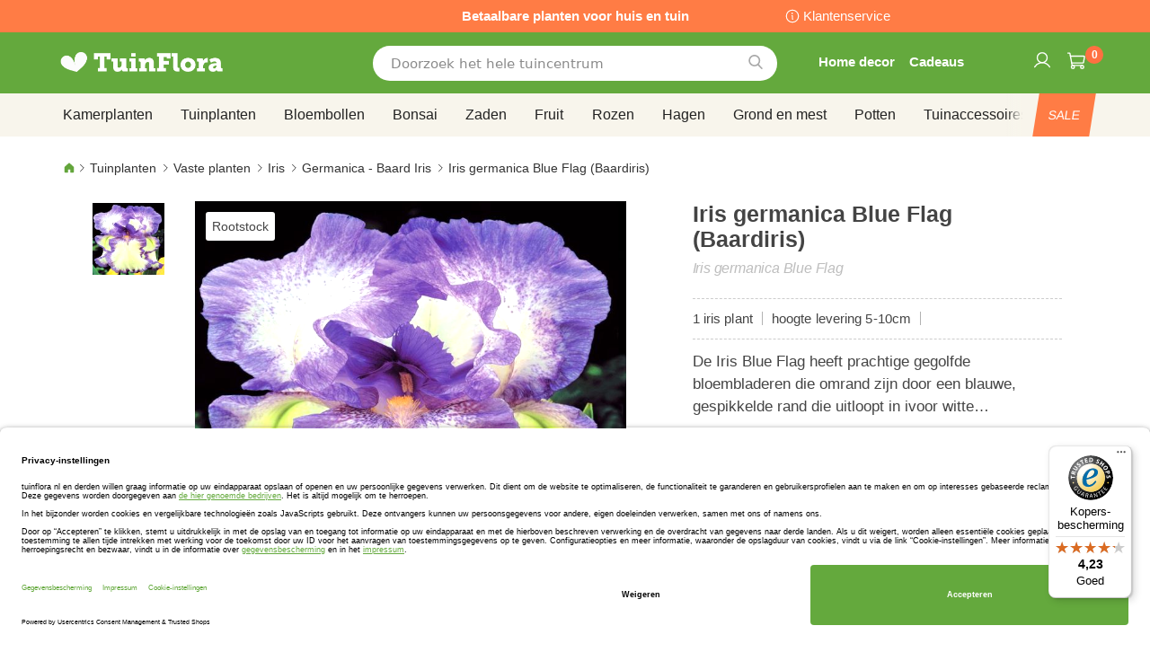

--- FILE ---
content_type: text/html; charset=UTF-8
request_url: https://www.tuinflora.com/tuinplanten/vaste-planten/iris/germanica-baard-iris/iris-germanica-blue-flag-baardiris-a05549.html
body_size: 47994
content:
 <!doctype html><html lang="nl"><head prefix="og: http://ogp.me/ns# fb: http://ogp.me/ns/fb# product: http://ogp.me/ns/product#"><script> var LOCALE = 'nl\u002DNL'; var BASE_URL = 'https\u003A\u002F\u002Fwww.tuinflora.com\u002F'; var require = { 'baseUrl': 'https\u003A\u002F\u002Fwww.tuinflora.com\u002Fstatic\u002Ffrontend\u002Fbulbsdirect\u002Fbulbsdirect\u002Dtheme\u002Fnl_NL' };</script> <meta charset="utf-8"/>
<meta name="title" content="Iris germanica Blue Flag (Baardiris) voordelig kopen bij TuinFlora.com"/>
<meta name="description" content="Iris germanica Blue Flag (Baardiris) bestellen bij tuincentrum TuinFlora.com ✓ De voordeligste Germanica - Baard Iris - Iris - Vaste planten - Tuinplanten ✓ Tuinieren met bloei en groeigarantie ✓ Achteraf betalen"/>
<meta name="keywords" content="iris germanica blue flag  baardiris,tuinflora"/>
<meta name="robots" content="INDEX,FOLLOW"/>
<meta name="viewport" content="width=device-width, initial-scale=1"/>
<meta name="format-detection" content="telephone=no"/>
<title>Iris germanica Blue Flag (Baardiris) voordelig kopen bij TuinFlora.com</title>
<link  rel="stylesheet" type="text/css"  media="all" href="https://www.tuinflora.com/static/frontend/bulbsdirect/bulbsdirect-theme/nl_NL/css/styles-m.min.css" />
<link  rel="stylesheet" type="text/css"  media="all" href="https://www.tuinflora.com/static/frontend/bulbsdirect/bulbsdirect-theme/nl_NL/Amasty_Affiliate/css/default.min.css" />
<link  rel="stylesheet" type="text/css"  media="all" href="https://www.tuinflora.com/static/frontend/bulbsdirect/bulbsdirect-theme/nl_NL/Amasty_Cart/css/vendor/owl.carousel.min.css" />
<link  rel="stylesheet" type="text/css"  media="all" href="https://www.tuinflora.com/static/frontend/bulbsdirect/bulbsdirect-theme/nl_NL/Amasty_Base/vendor/slick/amslick.min.css" />
<link  rel="stylesheet" type="text/css"  media="all" href="https://www.tuinflora.com/static/frontend/bulbsdirect/bulbsdirect-theme/nl_NL/Magezon_Core/css/mgz_bootstrap.min.css" />
<link  rel="stylesheet" type="text/css"  media="all" href="https://www.tuinflora.com/static/frontend/bulbsdirect/bulbsdirect-theme/nl_NL/Magezon_NinjaMenus/css/styles.min.css" />
<link  rel="stylesheet" type="text/css"  media="all" href="https://www.tuinflora.com/static/frontend/bulbsdirect/bulbsdirect-theme/nl_NL/RVSCC_Lazycat/css/widget.min.css" />
<link  rel="stylesheet" type="text/css"  media="all" href="https://www.tuinflora.com/static/frontend/bulbsdirect/bulbsdirect-theme/nl_NL/mage/gallery/gallery.min.css" />
<link  rel="stylesheet" type="text/css"  media="screen and (min-width: 768px)" href="https://www.tuinflora.com/static/frontend/bulbsdirect/bulbsdirect-theme/nl_NL/css/styles-l.min.css" />

<link  rel="stylesheet" type="text/css"  rel="stylesheet" type="text/css" href="https://www.tuinflora.com/static/frontend/bulbsdirect/bulbsdirect-theme/nl_NL/Magento_Theme/css/styles_temp_v12.min.css" />
<link  rel="stylesheet" type="text/css"  rel="stylesheet" type="text/css" href="/css/styles.css" />
<link  rel="stylesheet" type="text/css"  media="all" href="https://www.tuinflora.com/static/frontend/bulbsdirect/bulbsdirect-theme/nl_NL/css/product.min.css" />
<script  type="text/javascript"  src="https://www.tuinflora.com/static/frontend/bulbsdirect/bulbsdirect-theme/nl_NL/requirejs/require.min.js"></script>
<script  type="text/javascript"  src="https://www.tuinflora.com/static/frontend/bulbsdirect/bulbsdirect-theme/nl_NL/requirejs-min-resolver.min.js"></script>
<script  type="text/javascript"  src="https://www.tuinflora.com/static/frontend/bulbsdirect/bulbsdirect-theme/nl_NL/mage/requirejs/mixins.min.js"></script>
<script  type="text/javascript"  src="https://www.tuinflora.com/static/frontend/bulbsdirect/bulbsdirect-theme/nl_NL/magepack/requirejs-config-common.min.js"></script>
<script  type="text/javascript"  src="https://www.tuinflora.com/static/frontend/bulbsdirect/bulbsdirect-theme/nl_NL/magepack/requirejs-config-product.min.js"></script>
<script  type="text/javascript"  src="https://www.tuinflora.com/static/frontend/bulbsdirect/bulbsdirect-theme/nl_NL/requirejs-config.min.js"></script>
<script  type="text/javascript"  src="https://www.tuinflora.com/static/frontend/bulbsdirect/bulbsdirect-theme/nl_NL/js/disable-jquery-migrate-warnings.min.js"></script>
<script  type="text/javascript"  src="https://www.tuinflora.com/static/frontend/bulbsdirect/bulbsdirect-theme/nl_NL/Anowave_Ec/js/ec.min.js"></script>
<script  type="text/javascript"  src="https://www.tuinflora.com/static/frontend/bulbsdirect/bulbsdirect-theme/nl_NL/Anowave_Ec4/js/ec4.min.js"></script>
<link  rel="canonical" href="https://www.tuinflora.com/iris-germanica-blue-flag-baardiris-a05549.html" />
<link  rel="icon" type="image/x-icon" href="https://www.tuinflora.com/media/favicon/stores/7/favicon-144x144.png" />
<link  rel="shortcut icon" type="image/x-icon" href="https://www.tuinflora.com/media/favicon/stores/7/favicon-144x144.png" />
<link rel="stylesheet" type="text/css" href="/css/styles.css?v=2.4.0">

<script src="/css/custom_nl.js"></script>

<meta name="google-site-verification" content="GkPzESMxv8JofjHGbrU-1j3x3JYDKAWsPpkq-LftoXU" />

<meta name="facebook-domain-verification" content="1f90spsmyehzdx0jniixzykox0dq2x" />

<!-- Begin eTrusted bootstrap tag -->
<script data-usercentrics="Trusted Shops" type="text/plain" src="https://integrations.etrusted.com/applications/widget.js/v2" async defer></script>
<!-- End eTrusted bootstrap tag -->

<!-- Hotjar Tracking Code for https://www.tuinflora.com -->
<!--
<script>
    (function(h,o,t,j,a,r){
        h.hj=h.hj||function(){(h.hj.q=h.hj.q||[]).push(arguments)};
        h._hjSettings={hjid:2648860,hjsv:6};
        a=o.getElementsByTagName('head')[0];
        r=o.createElement('script');r.async=1;
        r.src=t+h._hjSettings.hjid+j+h._hjSettings.hjsv;
        a.appendChild(r);
    })(window,document,'https://static.hotjar.com/c/hotjar-','.js?sv=');
</script>
-->

<!-- Begin Usercentrics -->
<link rel="preconnect" href="//privacy-proxy.usercentrics.eu">    
<link rel="preload" href="//privacy-proxy.usercentrics.eu/latest/uc-block.bundle.js" as="script">    
<script id="usercentrics-cmp" data-settings-id="w3fAFVdFBVPgWp" data-language="nl" src="https://app.usercentrics.eu/browser-ui/latest/loader.js" async> </script>    
<script src="https://privacy-proxy.usercentrics.eu/latest/uc-block.bundle.js" async></script>





<script><!-- GOOGLE CONSENT MODE INTEGRATION -->
     // create dataLayer
     window.dataLayer = window.dataLayer || [];
     function gtag() {
          dataLayer.push(arguments);
     }

     // set „denied" as default for both ad and analytics storage, as well as ad_user_data and ad_personalization,
     gtag("consent", "default", {
          ad_user_data: "denied",
          ad_personalization: "denied",
          ad_storage: "denied",
          analytics_storage: "denied",
          wait_for_update: 2000 // milliseconds to wait for update
     });
<!-- END OF GOOGLE CONSENT MODE INTEGRATION --></script>   <script type="text/x-magento-init">
        {
            "*": {
                "Magento_PageCache/js/form-key-provider": {
                    "isPaginationCacheEnabled":
                        0                }
            }
        }</script><script data-ommit="true" nonce="OW1yZXE1b3NwY2Jpc2RjNmg1OGhsODhxNDQ4dzR3aWM="></script>    <script data-ommit="true" nonce="OW1yZXE1b3NwY2Jpc2RjNmg1OGhsODhxNDQ4dzR3aWM=">

	window.dataLayer = window.dataLayer || [];

	 window.AEC = window.AEC || { version: "104.0.6"	};

	 AEC.Const = 
	{
		TIMING_CATEGORY_ADD_TO_CART:		'Add To Cart Time',
		TIMING_CATEGORY_REMOVE_FROM_CART:	'Remove From Cart Time',
		TIMING_CATEGORY_PRODUCT_CLICK:		'Product Detail Click Time',
		TIMING_CATEGORY_CHECKOUT:			'Checkout Time',
		TIMING_CATEGORY_CHECKOUT_STEP:		'Checkout Step Time',
		TIMING_CATEGORY_PRODUCT_WISHLIST:	'Add to Wishlist Time',
		TIMING_CATEGORY_PRODUCT_COMPARE:	'Add to Compare Time'
	};

	AEC.Const.URL 					= 'https://www.tuinflora.com/';
	AEC.Const.VARIANT_DELIMITER 	= '-';
	AEC.Const.VARIANT_DELIMITER_ATT = ':';

	 AEC.Const.CHECKOUT_STEP_SHIPPING 	= 1;
	AEC.Const.CHECKOUT_STEP_PAYMENT  	= 2;
	AEC.Const.CHECKOUT_STEP_ORDER  		= 3;

	 AEC.Const.DIMENSION_SEARCH = 18;

	 AEC.Const.COOKIE_DIRECTIVE 								= false;
	AEC.Const.COOKIE_DIRECTIVE_SEGMENT_MODE 				= false;
	AEC.Const.COOKIE_DIRECTIVE_SEGMENT_MODE_EVENTS			= ["cookieConsentGranted"];	
	AEC.Const.COOKIE_DIRECTIVE_CONSENT_GRANTED_EVENT 		= "cookieConsentGranted";
	AEC.Const.COOKIE_DIRECTIVE_CONSENT_DECLINE_EVENT 		= "cookieConsentDeclined";

	 AEC.Const.COOKIE_DIRECTIVE_CONSENT_GRANTED = AEC.CookieConsent.getConsent("cookieConsentGranted");


	 AEC.Const.COOKIE_DIRECTIVE_OVERRIDE_DECLINE = false;
	
	 AEC.Const.CATALOG_CATEGORY_ADD_TO_CART_REDIRECT_EVENT = "catalogCategoryAddToCartRedirect";

	 AEC.Message = 
	{
		confirm: 			 true,
		confirmRemoveTitle:  "Weet u het zeker?",
		confirmRemove: 		 "Weet u zeker dat u dit product wilt verwijderen uit de winkelwagen?"
	};
			
	AEC.storeName 			= "Tuinflora COM NL";
	AEC.currencyCode	 	= "EUR";
	AEC.useDefaultValues 	= false;
	AEC.facebook 			= false;
	AEC.facebookInitParams 	= [];

	 AEC.SUPER = [];

	 AEC.CONFIGURABLE_SIMPLES = [];

	 AEC.BUNDLE = {"bundles":[],"options":[]};

	 AEC.localStorage = false;

	 AEC.summary = false;

	 AEC.reset = false;

	 AEC.tax = 1;</script> <script data-ommit="true" nonce="OW1yZXE1b3NwY2Jpc2RjNmg1OGhsODhxNDQ4dzR3aWM=">

    (summary => 
    {
    	if (summary)
    	{
        	let getSummary = (event) => 
        	{
            	AEC.Request.post("https:\/\/www.tuinflora.com\/datalayer\/index\/cart\/",{ event:event }, (response) => 
            	{
                	dataLayer.push(response);
               	});
            };

            ['ec.cookie.remove.item.data','ec.cookie.update.item.data','ec.cookie.add.data'].forEach(event => 
            {
            	AEC.EventDispatcher.on(event, (event => 
            	{
                	return () => 
                	{
                    	setTimeout(() => { getSummary(event); }, 2000);
                    };
                })(event));
            });
    	}
    })(AEC.summary);</script><script data-ommit="true" nonce="OW1yZXE1b3NwY2Jpc2RjNmg1OGhsODhxNDQ4dzR3aWM=">

    if ('undefined' !== typeof AEC && AEC.GA4)
    {
    	AEC.GA4.enabled = true;

    	 AEC.GA4.conversion_event = "purchase";

    	 AEC.GA4.currency = "EUR";

    	 AEC.GA4.quote = [];
    }</script><script data-ommit="true" nonce="OW1yZXE1b3NwY2Jpc2RjNmg1OGhsODhxNDQ4dzR3aWM=">

	 window.dataLayer = window.dataLayer || [];

	  var dataLayerTransport = (function()
	{
		var data = [];
		
		return {
			data:[],
			push: function(data)
			{
				this.data.push(data);
				
				return this;
			},
			serialize: function()
			{
				return this.data;
			}
		}	
	})();</script>  <script data-ommit="true" nonce="OW1yZXE1b3NwY2Jpc2RjNmg1OGhsODhxNDQ4dzR3aWM=">

	/* Dynamic remarketing */
	window.google_tag_params = window.google_tag_params || {};

	/* Default pagetype */
	window.google_tag_params.ecomm_pagetype = 'product';

	/* Grouped products collection */
	window.G = [];

	/**
	 * Global revenue 
	 */
	window.revenue = 0;

	/**
	 * DoubleClick
	 */
	window.DoubleClick = 
	{
		DoubleClickRevenue:	 	0,
		DoubleClickTransaction: 0,
		DoubleClickQuantity: 	0
	};
	
	 AEC.Cookie.visitor({"visitorLoginState":"Logged out","visitorLifetimeValue":0,"visitorExistingCustomer":"Nee","visitorType":"NOT LOGGED IN","currentStore":"Tuinflora COM NL"}).push(dataLayer, false);

	 dataLayer.push({ pageType: "product"});</script> <script data-ommit="true" nonce="OW1yZXE1b3NwY2Jpc2RjNmg1OGhsODhxNDQ4dzR3aWM=">

		 
			(params => 
			{
				window.google_tag_params.ecomm_pagetype 	= params.ecomm_pagetype;
	    		window.google_tag_params.ecomm_category 	= params.ecomm_category;

	    		window.google_tag_params.ecomm_prodid		= (pid => 
				{
					if(window.location.hash)
					{
						let hash = window.location.hash.substring(1);

						Object.entries(AEC.CONFIGURABLE_SIMPLES).forEach(([key, configurable]) => 
						{
							Object.entries(configurable.configurations).forEach(([key, value]) => 
							{
								let compare = [value.value,value.label].join('=');

								if (-1 !== hash.indexOf(compare))
								{
									pid = configurable.id;
								}
							});
						});	
					}

					return pid;
					
				})(params.ecomm_prodid);

	    		window.google_tag_params.ecomm_totalvalue 	= params.ecomm_totalvalue;

			})({"ecomm_pagetype":"product","ecomm_category":"Tuinplanten\/Vaste planten\/Iris\/Germanica - Baard Iris","ecomm_prodid":"A05549","ecomm_totalvalue":1.95});

    		window.google_tag_params.returnCustomer 	=  false;

    	   (payload => 
		{
			AEC.CookieConsent.queue(() => 
			{
				AEC.Cookie.detail(payload).push(dataLayer);
				
			}).process();

			 dataLayerTransport.push(payload);

             document.addEventListener("DOMContentLoaded", () => 
            {
            	let items = (function()
            	{
            		var items = [], trace = {};
            
            		document.querySelectorAll('[data-event=select_item]').forEach(element => 
            		{
            			let entity = 
            			{
            					
            				item_id: 		element.dataset.id,
            				item_name: 		element.dataset.name,
            				item_list_name: element.dataset.list,
            				item_list_id:	element.dataset.list,
            				item_brand: 	element.dataset.brand,
            				category:		element.dataset.category,
            				price: 			parseFloat(element.dataset.price),
            				index: 			parseFloat(element.dataset.position),
            				currency:		AEC.GA4.currency,
            				quantity: 		1,
            				remarketingFacebookId: element.dataset.remarketingFacebookId,
            				remarketingAdwordsId:  element.dataset.remarketingAdwordsId,
            				google_business_vertical: 'retail',
            				dimension10: element.dataset['dimension10']
            			};

            			Object.assign(entity, entity, AEC.GA4.augmentCategories(entity));
            
                    	var attributes = element.dataset.attributes;
            
                    	if (attributes)
            	        {
                	        Object.entries(JSON.parse(attributes)).forEach(([key, value]) => 
                	        {
                    	        entity[key] = value;
                	        });
                	    }

                	    if (!trace.hasOwnProperty(entity.item_id))
                	    {
                    	    trace[entity.item_id] = true;
                    	    
            				items.push(entity);
                	    }
                	});
            
            		return items;
            	})();

            	if (items.length)
            	{
            		let data = {"currency":"EUR","ecommerce":{"item_list_id":"Mixed Products","item_list_name":"Mixed Products"},"event":"view_item_list"};

            	    data.ecommerce['items'] = items;

            	    AEC.CookieConsent.queue(() => 
        			{
            			AEC.Cookie.impressions(data).push(dataLayer);
            			
        			}).process();
            	}
            });
            
		})({"ecommerce":{"currency":"EUR","value":1.95,"items":[{"item_id":"A05549","item_name":"Iris germanica Blue Flag (Baardiris)","price":1.95,"item_brand":"","item_reviews_count":0,"item_rating_summary":0,"dimension10":"Niet op voorraad","quantity":1,"index":0,"item_category":"Tuinplanten","item_category2":"Vaste planten","item_category3":"Iris","item_category4":"Germanica - Baard Iris"}],"impressions":[{"list":"Related products","category":"Related products","id":"A04704","name":"Iris germanica All That Jazz (Baardiris)","brand":"","price":1.95,"position":1},{"list":"Related products","category":"Related products","id":"A04706","name":"Iris germanica Blazing Sunrise","brand":"","price":1.75,"position":2},{"list":"Related products","category":"Related products","id":"A04708","name":"Iris germanica (Baardiris) Peach Jam","brand":"","price":1.95,"position":3},{"list":"Related products","category":"Related products","id":"A05117","name":"Iris germanica Lilac Rose (Baardiris)","brand":"","price":1.95,"position":4},{"list":"Related products","category":"Related products","id":"A05118","name":"Iris barbatus Crinoline (Baardiris)","brand":"","price":1.95,"position":5},{"list":"Related products","category":"Related products","id":"A05127","name":"Iris germanica Francois Debate","brand":"","price":1.95,"position":6},{"list":"Related products","category":"Related products","id":"A05550","name":"Iris germanica Purple Night Sky","brand":"","price":1.95,"position":7},{"list":"Related products","category":"Related products","id":"A08270","name":"Iris germanica (Baardiris) Purple and","brand":"","price":2.95,"position":8},{"list":"Up Sells","category":"Up Sells","id":"A10522","name":"Hanging Basket Metaal Grijs Epoxy","brand":"","price":5.6,"position":1},{"list":"Up Sells","category":"Up Sells","id":"A10786","name":"Oud zink ovale kist 3 vakken S","brand":"","price":27.95,"position":2},{"list":"Up Sells","category":"Up Sells","id":"A10893","name":"DCM 750 gr Buxusmest","brand":"","price":9.95,"position":3},{"list":"Up Sells","category":"Up Sells","id":"A14116","name":"Culvita Organische Lavendel Meststoff 1.5 kg","brand":"","price":11.95,"position":4}]},"event":"view_item","currentStore":"Tuinflora COM NL"});
		

		 window.G = [];

		</script>   <!-- Google Tag Manager -->
<script nonce="OW1yZXE1b3NwY2Jpc2RjNmg1OGhsODhxNDQ4dzR3aWM=">(function(w,d,s,l,i){w[l]=w[l]||[];w[l].push({'gtm.start':
new Date().getTime(),event:'gtm.js'});var f=d.getElementsByTagName(s)[0],
j=d.createElement(s),dl=l!='dataLayer'?'&l='+l:'';j.async=true;j.nonce='OW1yZXE1b3NwY2Jpc2RjNmg1OGhsODhxNDQ4dzR3aWM=';j.src=
'https://www.googletagmanager.com/gtm.js?id='+i+dl;f.parentNode.insertBefore(j,f);
})(window,document,'script','dataLayer','GTM-W55Z7CF');</script>
<!-- End Google Tag Manager -->  <script data-ommit="true" nonce="OW1yZXE1b3NwY2Jpc2RjNmg1OGhsODhxNDQ4dzR3aWM=">

    </script> <script data-ommit="true" nonce="OW1yZXE1b3NwY2Jpc2RjNmg1OGhsODhxNDQ4dzR3aWM=">AEC.Bind.apply({"performance":false})</script>     <link rel="prefetch" as="script" href="https://www.tuinflora.com/static/frontend/bulbsdirect/bulbsdirect-theme/nl_NL/magepack/bundle-common.min.js"/>  <link rel="prefetch" as="script" href="https://www.tuinflora.com/static/frontend/bulbsdirect/bulbsdirect-theme/nl_NL/magepack/bundle-product.min.js"/>  <!-- added by Trusted Shops app: Start --><script src="https://integrations.etrusted.com/applications/widget.js/v2" async defer></script><!-- End --> <meta property="og:type" content="product" /><meta property="og:title" content="Iris&#x20;germanica&#x20;Blue&#x20;Flag&#x20;&#x28;Baardiris&#x29;" /><meta property="og:image" content="https://www.tuinflora.com/media/catalog/product/cache/33804c867dbd3313daaad21c80d8894e/f/d/fd10154-0-wh.jpg" /><meta property="og:description" content="De&#x20;Iris&#x20;Blue&#x20;Flag&#x20;heeft&#x20;prachtige&#x20;gegolfde&#x20;bloembladeren&#x20;die&#x20;omrand&#x20;zijn&#x20;door&#x20;een&#x20;blauwe,&#x20;gespikkelde&#x20;rand&#x20;die&#x20;uitloopt&#x20;in&#x20;ivoor&#x20;witte&#x20;bloemlippen...." /><meta property="og:url" content="https://www.tuinflora.com/iris-germanica-blue-flag-baardiris-a05549.html" /> <meta property="product:price:amount" content="1.95"/> <meta property="product:price:currency" content="EUR"/>  <style> #confirmBox, .am-related-title > .am-title { background-color: #FFFFFF; }   #confirmBox a, #confirmBox a:hover, #confirmBox a:active, #confirmBox .amrelated-confirm-header { color: #333333; }   .amcart-confirm-buttons .button { color: #FFFFFF; }   .amcart-confirm-buttons .am-btn-left { background-color: #BBBBBB; }   .amcart-confirm-buttons .am-btn-right { background-color: #FF9416; }   .amcart-confirm-buttons, .amcart-confirm-buttons .checkout, .amcart-confirm-buttons .checkout:hover, .amcart-confirm-buttons .checkout:active, .amcart-message-box, .am-related-box, #am-a-count, #am-a-count:visited, .am-related-title > .am-title { color: #444444; } </style> <style> .ec-gtm-cookie-directive > div { background: #ffffff; color: #000000; -webkit-border-radius: 8px; -moz-border-radius: 8px; -ms-border-radius: 8px; -o-border-radius: 8px; border-radius: 8px; } .ec-gtm-cookie-directive > div > div > div a.action.accept, .ec-gtm-cookie-directive > div > div > div a.action.accept-all { color: #8bc53f; } .ec-gtm-cookie-directive > div > div > div a.action.refuse, .ec-gtm-cookie-directive > div > div > div a.action.customize { color: #000000; } .ec-gtm-cookie-directive > div > div > div .ec-gtm-cookie-directive-note-toggle { color: #8bc53f; } .ec-gtm-cookie-directive-segments { background: #ffffff; } .ec-gtm-cookie-directive-segments > div input[type="checkbox"] + label:before { border:1px solid #000000; }</style><style>.lr3fmfj{float:none}.lr3fmfj > .item-submenu{width:900px !important}.vckermh > .item-submenu{width:1180px !important}.fo173ya > .item-submenu{width:900px !important}.dyo0nq1 > .item-submenu{width:600px !important}.asavarv > .item-submenu{width:600px !important}.bwtk3v1 > .item-submenu{width:900px !important}.wn1i6xm > .item-submenu{width:600px !important}.wn1inrv > .item-submenu{width:600px !important}.sp64iql > .item-submenu{width:600px !important}.euhuxyq > .item-submenu{width:600px !important}.ek6hmfd > .item-submenu{width:900px !important}#ninjamenus102.ninjamenus .level0:hover > a,#ninjamenus102.ninjamenus.ninjamenus-drilldown .level0:hover > a{background-color:#ffffff}#ninjamenus102.ninjamenus .level0 .item-submenu .nav-item > a:hover,#ninjamenus102.ninjamenus-drilldown .nav-item.active > a:hover{color:#000000;background-color:#f6f6f6}#ninjamenus5.ninjamenus .level0:hover > a,#ninjamenus5.ninjamenus.ninjamenus-drilldown .level0:hover > a{background-color:#ffffff}</style></head><body data-container="body" data-mage-init='{"loaderAjax": {}, "loader": { "icon": "https://www.tuinflora.com/static/frontend/bulbsdirect/bulbsdirect-theme/nl_NL/images/loader-2.gif"}}' class="tuinflora_com_nl tuinflora_com theme-1 catalog-product-view product-iris-germanica-blue-flag-baardiris-a05549 categorypath-tuinplanten-vaste-planten-iris-germanica-baard-iris category-germanica-baard-iris page-layout-1column" id="html-body">         <div  class="ambanners ambanner-10" data-position="10" data-bannerid="" data-role="amasty-banner-container" ></div> <div class="cookie-status-message" id="cookie-status">The store will not work correctly when cookies are disabled.</div> <script type="text&#x2F;javascript">document.querySelector("#cookie-status").style.display = "none";</script> <script type="text/x-magento-init">
    {
        "*": {
            "cookieStatus": {}
        }
    }</script> <script type="text/x-magento-init">
    {
        "*": {
            "mage/cookies": {
                "expires": null,
                "path": "\u002F",
                "domain": ".www.tuinflora.com",
                "secure": true,
                "lifetime": "3600"
            }
        }
    }</script>  <noscript><div class="message global noscript"><div class="content"><p><strong>JavaScript lijkt te zijn uitgeschakeld in uw browser.</strong> <span> Voor de beste gebruikerservaring, zorg ervoor dat javascript ingeschakeld is voor uw browser.</span></p></div></div></noscript>    <script> window.cookiesConfig = window.cookiesConfig || {}; window.cookiesConfig.secure = true; </script> <script>    require.config({
        map: {
            '*': {
                wysiwygAdapter: 'mage/adminhtml/wysiwyg/tiny_mce/tinymceAdapter'
            }
        }
    });</script>  <!-- Google Tag Manager (noscript) -->
<noscript><iframe src="https://www.googletagmanager.com/ns.html?id=GTM-W55Z7CF"
height="0" width="0" style="display:none;visibility:hidden"></iframe></noscript>
<!-- End Google Tag Manager (noscript) -->  <script type="text/x-magento-init">
{"*":{"Chessio_Matomo\/js\/tracker":{"scriptUrl":"https:\/\/phpstack-967793-4243566.cloudwaysapps.com\/matomo.js","trackerUrl":"https:\/\/phpstack-967793-4243566.cloudwaysapps.com\/matomo.php","siteId":3,"actions":[["setEcommerceView","A05549","Iris germanica Blue Flag (Baardiris)","Germanica - Baard Iris",1.95],["enableLinkTracking",true],["setLinkTrackingTimer",500],["trackPageView"]]}}}</script>  <script>    (function (w, d) {
        w._paq = w._paq || [];
        w._paq.push(['setTrackerUrl', 'https://phpstack-967793-4243566.cloudwaysapps.com/matomo.php']);
        w._paq.push(['setSiteId', 3]);
        var g = d.createElement('script'),
            s = d.getElementsByTagName('script')[0];
        g.type = 'text/javascript';
        g.async = true;
        g.defer = true;
        g.src = 'https://phpstack-967793-4243566.cloudwaysapps.com/matomo.js';
        s.parentNode.insertBefore(g, s);
    })(window, document);</script>   <script>    (function (require, undefined) {
        'use strict';
        var moduleName = 'Chessio_Matomo/js/tracker';
        (require !== undefined) && require([moduleName], undefined, function (e) {
            if (e.requireType === 'scripterror'
                && (e.requireModules && e.requireModules[0]) === moduleName
            ) {
                require.undef(moduleName);
                define(moduleName, function () {
                    var noop = function () { /* NoOp */ };
                    var error = function () {
                        throw new Error('Failed to load Matomo module');
                    };
                    var mock = {
                        createTracker: error,
                        getMatomo: error,
                        getTracker: error,
                        push: noop
                    };
                    mock[moduleName] = noop;
                    return mock;
                });
            }
        });
    })(require);</script> <noscript><p><img src="https://phpstack-967793-4243566.cloudwaysapps.com/matomo.php?idsite=3&rec=1&url=https%3A%2F%2Fwww.tuinflora.com%2Ftuinplanten%2Fvaste-planten%2Firis%2Fgermanica-baard-iris%2Firis-germanica-blue-flag-baardiris-a05549.html" style="border: 0;" alt="" /></p></noscript> <div class="widget block block-static-block"><div class="topbar_head">
<div class="topbar_head_cont">
<div class="topbar_head_l" style="visibility: hidden;">.</div>
<div class="topbar_head_c">Betaalbare planten voor huis en tuin</div>
<div class="topbar_head_r"><a class="topbar-service" title="klantenservice" href="/klantenservice">Klantenservice</a></div>
</div>
</div>
<p><span id="widget31"></span></p></div><div class="page-wrapper"><header class="page-header"><div class="header content"> <span data-action="toggle-nav" class="action nav-toggle"><span>Toggle Nav</span></span> <a class="logo" href="https://www.tuinflora.com/" title="Logo&#x20;tuinflora&#x20;online&#x20;tuincentrum" aria-label="store logo"><img src="https://www.tuinflora.com/media/logo/stores/7/logo_tuinflora_com.png" title="Logo&#x20;tuinflora&#x20;online&#x20;tuincentrum" alt="Logo&#x20;tuinflora&#x20;online&#x20;tuincentrum" width="460" height="42" /></a>   <div data-block="minicart" class="minicart-wrapper"><a class="action showcart" href="https://www.tuinflora.com/checkout/cart/" data-bind="scope: 'minicart_content'"><span class="text">Winkelwagen</span> <span class="counter qty empty" data-bind="css: { empty: !!getCartParam('summary_count') == false && !isLoading() }, blockLoader: isLoading"><span class="counter-number"><!-- ko text: getCartParam('summary_count') ? getCartParam('summary_count').toLocaleString(window.LOCALE) : '0' --><!-- /ko --></span> <span class="counter-label"><!-- ko if: getCartParam('summary_count') --><!-- ko text: getCartParam('summary_count').toLocaleString(window.LOCALE) --><!-- /ko --><!-- ko i18n: 'items' --><!-- /ko --><!-- /ko --></span></span></a>  <script>    require(['jquery'], function ($) {
        $('a.action.showcart').on('click', function() {
            $(document.body).trigger('processStart');
        });
    });</script>  <script>window.checkout = {"shoppingCartUrl":"https:\/\/www.tuinflora.com\/checkout\/cart\/","checkoutUrl":"https:\/\/www.tuinflora.com\/checkout\/","updateItemQtyUrl":"https:\/\/www.tuinflora.com\/checkout\/sidebar\/updateItemQty\/","removeItemUrl":"https:\/\/www.tuinflora.com\/checkout\/sidebar\/removeItem\/","imageTemplate":"Magento_Catalog\/product\/image_with_borders","baseUrl":"https:\/\/www.tuinflora.com\/","minicartMaxItemsVisible":5,"websiteId":"7","maxItemsToDisplay":10,"storeId":"7","storeGroupId":"7","agreementIds":["4"],"customerLoginUrl":"https:\/\/www.tuinflora.com\/customer\/account\/login\/referer\/aHR0cHM6Ly93d3cudHVpbmZsb3JhLmNvbS90dWlucGxhbnRlbi92YXN0ZS1wbGFudGVuL2lyaXMvZ2VybWFuaWNhLWJhYXJkLWlyaXMvaXJpcy1nZXJtYW5pY2EtYmx1ZS1mbGFnLWJhYXJkaXJpcy1hMDU1NDkuaHRtbA~~\/","isRedirectRequired":false,"autocomplete":"off","captcha":{"user_login":{"isCaseSensitive":false,"imageHeight":50,"imageSrc":"","refreshUrl":"https:\/\/www.tuinflora.com\/captcha\/refresh\/","isRequired":false,"timestamp":1769005436}}}</script> <script type="text/x-magento-init">
    {
        "[data-block='minicart']": {
            "Magento_Ui/js/core/app": {"components":{"minicart_content":{"children":{"subtotal.container":{"children":{"subtotal":{"children":{"subtotal.totals":{"config":{"display_cart_subtotal_incl_tax":0,"display_cart_subtotal_excl_tax":1,"template":"Magento_Tax\/checkout\/minicart\/subtotal\/totals"},"children":{"subtotal.totals.msrp":{"component":"Magento_Msrp\/js\/view\/checkout\/minicart\/subtotal\/totals","config":{"displayArea":"minicart-subtotal-hidden","template":"Magento_Msrp\/checkout\/minicart\/subtotal\/totals"}}},"component":"Magento_Tax\/js\/view\/checkout\/minicart\/subtotal\/totals"}},"component":"uiComponent","config":{"template":"Magento_Checkout\/minicart\/subtotal"}}},"component":"uiComponent","config":{"displayArea":"subtotalContainer"}},"item.renderer":{"component":"Magento_Checkout\/js\/view\/cart-item-renderer","config":{"displayArea":"defaultRenderer","template":"Magento_Checkout\/minicart\/item\/default"},"children":{"item.image":{"component":"Magento_Catalog\/js\/view\/image","config":{"template":"Magento_Catalog\/product\/image","displayArea":"itemImage"}},"checkout.cart.item.price.sidebar":{"component":"uiComponent","config":{"template":"Magento_Checkout\/minicart\/item\/price","displayArea":"priceSidebar"}}}},"extra_info":{"component":"uiComponent","config":{"displayArea":"extraInfo"}},"promotion":{"component":"uiComponent","config":{"displayArea":"promotion"}}},"config":{"itemRenderer":{"default":"defaultRenderer","simple":"defaultRenderer","virtual":"defaultRenderer"},"template":"Magento_Checkout\/minicart\/content"},"component":"Magento_Checkout\/js\/view\/minicart"}},"types":[]}        },
        "*": {
            "Magento_Ui/js/block-loader": "https\u003A\u002F\u002Fwww.tuinflora.com\u002Fstatic\u002Ffrontend\u002Fbulbsdirect\u002Fbulbsdirect\u002Dtheme\u002Fnl_NL\u002Fimages\u002Floader\u002D1.gif"
        }
    }</script></div>  <div class="block block-search" data-amsearch-wrapper="block" data-bind=" scope: 'amsearch_wrapper', mageInit: { 'Magento_Ui/js/core/app': { components: { amsearch_wrapper: { component: 'Amasty_Xsearch/js/wrapper', data: {&quot;url&quot;:&quot;https:\/\/www.tuinflora.com\/amasty_xsearch\/autocomplete\/index\/&quot;,&quot;url_result&quot;:&quot;https:\/\/www.tuinflora.com\/catalogsearch\/result\/&quot;,&quot;url_popular&quot;:&quot;https:\/\/www.tuinflora.com\/search\/term\/popular\/&quot;,&quot;isDynamicWidth&quot;:true,&quot;isProductBlockEnabled&quot;:true,&quot;width&quot;:500,&quot;displaySearchButton&quot;:false,&quot;fullWidth&quot;:false,&quot;minChars&quot;:3,&quot;delay&quot;:500,&quot;currentUrlEncoded&quot;:&quot;aHR0cHM6Ly93d3cudHVpbmZsb3JhLmNvbS90dWlucGxhbnRlbi92YXN0ZS1wbGFudGVuL2lyaXMvZ2VybWFuaWNhLWJhYXJkLWlyaXMvaXJpcy1nZXJtYW5pY2EtYmx1ZS1mbGFnLWJhYXJkaXJpcy1hMDU1NDkuaHRtbA~~&quot;,&quot;color_settings&quot;:[],&quot;popup_display&quot;:0,&quot;preloadEnabled&quot;:false,&quot;isSeoUrlsEnabled&quot;:false,&quot;seoKey&quot;:&quot;search&quot;,&quot;isSaveSearchInputValueEnabled&quot;:false} } } } }"><div class="block block-content" data-bind=" css: { '-opened': opened }, afterRender: initCssVariables">  <div class="field search"><div class="amsearch-input-wrapper" data-bind=" css: { '-dynamic-width': data.isDynamicWidth, '-match': $data.readyForSearch() }"><input type="text" name="q" id="search" placeholder="Doorzoek&#x20;het&#x20;hele&#x20;tuincentrum" class="amsearch-input" maxlength="128" role="combobox" aria-haspopup="false" aria-autocomplete="both" autocomplete="off" aria-expanded="false" data-amsearch-block="input" data-bind=" afterRender: initInputValue, hasFocus: focused, value: inputValue, event: { keypress: onEnter }, valueUpdate: 'input'"><button class="action search" title="Zoek" data-bind="event: { click: search }"></button></div></div>    <section class="amsearch-result-section page-products" data-amsearch-js="results" style="display: none;" data-bind=" css: { '-small': $data.data.width < 700 && !$data.data.fullWidth }, afterRender: function (node) { initResultSection(node, 1) }, style: resultSectionStyles(), visible: $data.opened()"><!-- ko if: !$data.match() && $data.preload() --><!-- ko template: { name: templates.preload } --><!-- /ko --><!-- /ko --><!-- ko if: $data.match() --><!-- ko template: { name: templates.results } --><!-- /ko --><!-- /ko --><!-- ko if: $data.message() && $data.message().length --><!-- ko template: { name: templates.message } --><!-- /ko --><!-- /ko --></section></div></div><ul class="compare wrapper"> <li class="item link compare" data-bind="scope: 'compareProducts'" data-role="compare-products-link"><a class="action compare no-display" title="Producten&#x20;vergelijken" data-bind="attr: {'href': compareProducts().listUrl}, css: {'no-display': !compareProducts().count}" >Producten vergelijken <span class="counter qty" data-bind="text: compareProducts().countCaption"></span></a></li> <script type="text/x-magento-init">
{"[data-role=compare-products-link]": {"Magento_Ui/js/core/app": {"components":{"compareProducts":{"component":"Magento_Catalog\/js\/view\/compare-products"}}}}}</script></ul><div class="header_service_menu hsm_new UITic-plus-title">
<div class="user_icon cus_servicehelp"><a class="insp-nav" href="/woonaccessoires"><em class="service-title">Home decor</em></a> <a class="insp-nav" href="/cadeaus"><em class="service-title">Cadeaus</em></a></div>
<div class="user_icon cus_service"><a href="/wishlist/"><img class="ic-heart" src="[data-uri]" alt="icon service" width="22"></a></div>
</div><span id="widget28"></span><div class="panel header"> <a class="action skip contentarea" href="#contentarea"><span> Ga naar de inhoud</span></a>  <ul class="header links">  <li class="greet welcome" data-bind="scope: 'customer'"><!-- ko if: customer().fullname --><span class="logged-in" data-bind="text: new String('Welkom, %1!'). replace('%1', customer().fullname)"></span> <!-- /ko --><!-- ko ifnot: customer().fullname --><span class="not-logged-in" data-bind="text: 'Welkom'"></span>  <!-- /ko --></li>  <script type="text/x-magento-init">
        {
            "*": {
                "Magento_Ui/js/core/app": {
                    "components": {
                        "customer": {
                            "component": "Magento_Customer/js/view/customer"
                        }
                    }
                }
            }
        }</script>  <li class="link authorization-link" data-label="of"><a href="https://www.tuinflora.com/customer/account/login/referer/aHR0cHM6Ly93d3cudHVpbmZsb3JhLmNvbS90dWlucGxhbnRlbi92YXN0ZS1wbGFudGVuL2lyaXMvZ2VybWFuaWNhLWJhYXJkLWlyaXMvaXJpcy1nZXJtYW5pY2EtYmx1ZS1mbGFnLWJhYXJkaXJpcy1hMDU1NDkuaHRtbA~~/" >Inloggen</a></li><li><a href="https://www.tuinflora.com/customer/account/create/" id="id6EyAxo7U" >Account aanmaken</a></li></ul></div></div></header>  <div class="sections nav-sections"> <div class="section-items nav-sections-items" data-mage-init='{"tabs":{"openedState":"active"}}'>  <div class="section-item-title nav-sections-item-title" data-role="collapsible"><a class="nav-sections-item-switch" data-toggle="switch" href="#store.menu">Menu</a></div><div class="section-item-content nav-sections-item-content" id="store.menu" data-role="content">   <nav class="navigation" data-action="navigation">   <div id="ninjamenus2" class="ninjamenus  ninjamenus-horizontal ninjamenus-mobile-accordion ninjamenus-desktop mobile-menu ninjamenus-top" data-type="horizontal" data-mobile-type="accordion" data-mage-init='{"ninjamenustop": {"id": "ninjamenus2","mobileBreakpoint": 768, "stick": false}}'>  <div class="magezon-builder magezon-builder-preload"><div class="xx52q9m mgz-element nav-item level0"><a href="/" ><span class="title">Home</span> </a> </div><div id="sale_menu_item" class="x6l46b1 mgz-element nav-item level0"><a href="https://www.tuinflora.com/sale" ><span class="title"><span class="sale__en">Sale</span><span class="sale__fr">Soldes</span><span class="sale__be">Solden</span></span> </a> </div><div id="pop-item" class="upspgcr mgz-element nav-item level0"><a href="https://www.tuinflora.com/tuinplanten/populaire-tuinplanten" ><span class="title">Populaire tuinplanten</span> </a> </div><div id="gifts-item" class="lmtldi4 mgz-element nav-item mega left_edge_parent_item level0"><a href="https://www.tuinflora.com/cadeaus" ><span class="title">Cadeaus</span> <i class="caret fas mgz-fa-angle-down"></i> </a> <div class="item-submenu mgz-element-inner lmtldi4-s"><div class="sr4aian mgz-element nav-item"><a href="https://www.tuinflora.com/cadeaus/gift-ideas" ><span class="title">Cadeau ideeën</span> </a> </div><div class="xa9n50a mgz-element nav-item"><a href="https://www.tuinflora.com/cadeaus/populaire-cadeaus" ><span class="title">Populaire cadeaus</span> </a> </div><div class="h1plven mgz-element nav-item"><a href="https://www.tuinflora.com/cadeaus/wenskaarten" ><span class="title">Wenskaarten</span> </a> </div></div></div><div class="qgksv5q mgz-element nav-item mega left_edge_parent_item level0"><a href="https://www.tuinflora.com/kamerplanten" ><span class="title">Kamerplanten</span> <i class="caret fas mgz-fa-angle-down"></i> </a> <div class="item-submenu mgz-element-inner qgksv5q-s"><div class="buhdgek mgz-element nav-item mega left_edge_parent_item"><a href="https://www.tuinflora.com/kamerplanten/house-plant-varieties" ><span class="title">Soorten kamerplanten</span> <i class="caret fas mgz-fa-angle-down"></i> </a> <div class="item-submenu mgz-element-inner buhdgek-s"><div class="pf2ec3w mgz-element nav-item"><a href="https://www.tuinflora.com/kamerplanten/aloe-vera" ><span class="title">Aloe vera</span> </a> </div><div class="h271it6 mgz-element nav-item"><a href="https://www.tuinflora.com/kamerplanten/agave" ><span class="title">Agave</span> </a> </div><div class="xvkbx8u mgz-element nav-item"><a href="https://www.tuinflora.com/kamerplanten/anthurium" ><span class="title">Anthurium</span> </a> </div><div class="po15fr4 mgz-element nav-item"><a href="https://www.tuinflora.com/kamerplanten/begonias" ><span class="title">Begonias</span> </a> </div><div class="v73wfvd mgz-element nav-item"><a href="https://www.tuinflora.com/kamerplanten/bromelia" ><span class="title">Bromelia</span> </a> </div><div class="yqaxrag mgz-element nav-item"><a href="https://www.tuinflora.com/kamerplanten/calathea" ><span class="title">Calathea</span> </a> </div><div class="eumt5w7 mgz-element nav-item"><a href="https://www.tuinflora.com/kamerplanten/chloropythum" ><span class="title">Chloropythum</span> </a> </div><div class="hx76b6q mgz-element nav-item"><a href="https://www.tuinflora.com/kamerplanten/crassula" ><span class="title">Crassula</span> </a> </div><div class="b9cqtlt mgz-element nav-item"><a href="https://www.tuinflora.com/kamerplanten/cyclamen" ><span class="title">Cyclamen</span> </a> </div><div class="xjjjt1v mgz-element nav-item"><a href="https://www.tuinflora.com/kamerplanten/dieffenbachia" ><span class="title">Dieffenbachia</span> </a> </div><div class="bev9mt6 mgz-element nav-item"><a href="https://www.tuinflora.com/kamerplanten/dracena" ><span class="title">Dracena</span> </a> </div><div class="saa4bo8 mgz-element nav-item"><a href="https://www.tuinflora.com/kamerplanten/echeveria" ><span class="title">Echeveria</span> </a> </div><div class="ens5rhe mgz-element nav-item"><a href="#" ><span class="title">Euphorbia</span> </a> </div><div class="k8a6juc mgz-element nav-item"><a href="https://www.tuinflora.com/kamerplanten/ferocactus" ><span class="title">Ferocactus</span> </a> </div><div class="kte0tc6 mgz-element nav-item"><a href="https://www.tuinflora.com/kamerplanten/ficus" ><span class="title">Ficus</span> </a> </div><div class="woy481t mgz-element nav-item"><a href="https://www.tuinflora.com/kamerplanten/gardenia" ><span class="title">Gardenia</span> </a> </div><div class="ob828b2 mgz-element nav-item"><a href="https://www.tuinflora.com/kamerplanten/gerbera" ><span class="title">Gerbera</span> </a> </div><div class="aubg7kn mgz-element nav-item"><a href="#" ><span class="title">Guzmania</span> </a> </div><div class="jr5jfpe mgz-element nav-item"><a href="https://www.tuinflora.com/kamerplanten/haworthia" ><span class="title">Haworthia</span> </a> </div><div class="ogtx7u8 mgz-element nav-item"><a href="https://www.tuinflora.com/kamerplanten/hedera" ><span class="title">Hedera</span> </a> </div><div class="j0mde16 mgz-element nav-item"><a href="https://www.tuinflora.com/kamerplanten/kalanchoe" ><span class="title">Kalanchoe</span> </a> </div><div class="n6f5euq mgz-element nav-item"><a href="https://www.tuinflora.com/kamerplanten/monstera" ><span class="title">Monstera</span> </a> </div><div class="w97fh8s mgz-element nav-item"><a href="https://www.tuinflora.com/kamerplanten/opuntia" ><span class="title">Opuntia</span> </a> </div><div class="yam6o71 mgz-element nav-item"><a href="https://www.tuinflora.com/kamerplanten/orchidee" ><span class="title">Orchidee</span> </a> </div><div class="ykefaep mgz-element nav-item"><a href="https://www.tuinflora.com/kamerplanten/pachycereus" ><span class="title">Pachycereus</span> </a> </div><div class="yk5pkx1 mgz-element nav-item"><a href="https://www.tuinflora.com/kamerplanten/sanseveria" ><span class="title">Sanseveria</span> </a> </div><div class="gtdnac8 mgz-element nav-item"><a href="https://www.tuinflora.com/kamerplanten/schefflera" ><span class="title">Schefflera</span> </a> </div><div class="umii77w mgz-element nav-item"><a href="https://www.tuinflora.com/kamerplanten/spathiphyllum" ><span class="title">Spathiphyllum</span> </a> </div><div class="v8xpwo6 mgz-element nav-item"><a href="#" ></a> </div></div></div><div class="qfvvgy0 mgz-element nav-item"><a href="https://www.tuinflora.com/kamerplanten/alle-kamerplanten" ><span class="title">Alle kamerplanten</span> </a> </div><div class="b8smp6x mgz-element nav-item"><a href="https://www.tuinflora.com/kamerplanten/nieuwe-kamerplanten" ><span class="title">Nieuwe kamerplanten</span> </a> </div><div class="x36vunj mgz-element nav-item"><a href="https://www.tuinflora.com/kamerplanten/populaire-kamerplanten" ><span class="title">Populaire kamerplanten</span> </a> </div><div class="mwwwrs7 mgz-element nav-item"><a href="https://www.tuinflora.com/kamerplanten/kamerplant-aanbiedingen" ><span class="title">Kamerplant aanbieding</span> </a> </div><div class="mkbxdtm mgz-element nav-item"><a href="https://www.tuinflora.com/kamerplanten/luchtzuiverende-kamerplanten" ><span class="title">Luchtzuiverende kamerplanten</span> </a> </div><div class="qalr6wh mgz-element nav-item"><a href="https://www.tuinflora.com/kamerplanten/makkelijke-kamerplanten" ><span class="title">Makkelijke kamerplanten</span> </a> </div><div class="tv7o5l2 mgz-element nav-item"><a href="https://www.tuinflora.com/kamerplanten/bloeiende-kamerplanten" ><span class="title">Bloeiende kamerplanten</span> </a> </div><div class="v9gx3ij mgz-element nav-item"><a href="https://www.tuinflora.com/kamerplanten/hangende-kamerplanten" ><span class="title">Hangende kamerplanten</span> </a> </div><div class="a86ut0v mgz-element nav-item"><a href="https://www.tuinflora.com/kamerplanten/grote-kamerplanten" ><span class="title">Grote kamerplanten</span> </a> </div><div class="s43xw47 mgz-element nav-item"><a href="https://www.tuinflora.com/kamerplanten/weinig-licht-kamerplanten" ><span class="title">Weinig licht kamerplanten</span> </a> </div><div class="d2sx7mn mgz-element nav-item"><a href="https://www.tuinflora.com/kamerplanten/collections" ><span class="title">Voordeel combinaties</span> </a> </div><div class="tgqtunw mgz-element nav-item"><a href="https://www.tuinflora.com/kamerplanten/artificial-plants" ><span class="title">Kunstplanten</span> </a> </div><div class="mv88rmg mgz-element nav-item"><a href="https://www.tuinflora.com/plantenpotten/binnen-bloempotten" ><span class="title">Binnen bloempotten</span> </a> </div><div class="q9uw78p mgz-element nav-item"><a href="https://www.tuinflora.com/grond-en-meststoffen/potting-soil" ><span class="title">Potgrond</span> </a> </div></div></div><div class="wkay8qp mgz-element nav-item mega left_edge_parent_item level0"><a href="https://www.tuinflora.com/tuinplanten" ><span class="title">Tuinplanten</span> <i class="caret fas mgz-fa-angle-down"></i> </a> <div class="item-submenu mgz-element-inner wkay8qp-s"><div class="qcxdtsr mgz-element nav-item mega left_edge_parent_item"><a href="https://www.tuinflora.com/tuinplanten/struiken" ><span class="title">Struiken</span> <i class="caret fas mgz-fa-angle-down"></i> </a> <div class="item-submenu mgz-element-inner qcxdtsr-s"><div class="caetfjw mgz-element nav-item mega left_edge_parent_item"><a href="https://www.tuinflora.com/tuinplanten/struiken/struik-soorten" ><span class="title">Struik soorten</span> <i class="caret fas mgz-fa-angle-down"></i> </a> <div class="item-submenu mgz-element-inner caetfjw-s"><div class="wxkd6us mgz-element nav-item"><a href="https://www.tuinflora.com/tuinplanten/struiken/hedera-klimop" ><span class="title">Hedera - Klimop</span> </a> </div><div class="sj0y975 mgz-element nav-item"><a href="https://www.tuinflora.com/tuinplanten/struiken/wisteria" ><span class="title">Wisteria</span> </a> </div><div class="a3j4fgi mgz-element nav-item"><a href="https://www.tuinflora.com/tuinplanten/fruit/blauwe-bessen" ><span class="title">Blauwe bessen</span> </a> </div><div class="elvvs6o mgz-element nav-item mega left_edge_parent_item"><a href="https://www.tuinflora.com/tuinplanten/struiken/hortensia" ><span class="title">Hortensia</span> <i class="caret fas mgz-fa-angle-down"></i> </a> <div class="item-submenu mgz-element-inner elvvs6o-s"><div class="jjold1r mgz-element nav-item"><a href="https://www.tuinflora.com/tuinplanten/struiken/hortensia/arborescens-bolhortensia" ><span class="title">Bolhortensia arborescens </span> </a> </div><div class="te8glsh mgz-element nav-item"><a href="https://www.tuinflora.com/tuinplanten/struiken/hortensia/macrophylla-boerenhortensia" ><span class="title">Boerenhortensia macrophylla</span> </a> </div><div class="pedgbnh mgz-element nav-item"><a href="https://www.tuinflora.com/tuinplanten/struiken/hortensia/paniculata-pluimhortensia" ><span class="title">Pluimhortensia paniculata</span> </a> </div><div class="erf4wgm mgz-element nav-item"><a href="https://www.tuinflora.com/tuinplanten/struiken/hortensia/serrata-berghortensia" ><span class="title">Berghortensia serrata</span> </a> </div></div></div><div class="r3ue9st mgz-element nav-item"><a href="https://www.tuinflora.com/tuinplanten/struiken/clematis" ><span class="title">Clematis</span> </a> </div><div class="t04bb7r mgz-element nav-item"><a href="https://www.tuinflora.com/tuinplanten/struiken/oleander" ><span class="title">Oleander</span> </a> </div><div class="ufupxaw mgz-element nav-item"><a href="https://www.tuinflora.com/tuinplanten/struiken/abutilon" ><span class="title">Abutilon</span> </a> </div><div class="f7aqvl0 mgz-element nav-item"><a href="https://www.tuinflora.com/tuinplanten/struiken/andromeda" ><span class="title">Andromeda</span> </a> </div><div class="yi6dgum mgz-element nav-item"><a href="https://www.tuinflora.com/tuinplanten/struiken/azalea" ><span class="title">Azalea</span> </a> </div><div class="jw04h7f mgz-element nav-item"><a href="https://www.tuinflora.com/tuinplanten/struiken/berberis" ><span class="title">Berberis</span> </a> </div><div class="y7cvawm mgz-element nav-item"><a href="https://www.tuinflora.com/tuinplanten/struiken/brugmansia-engelentrompet" ><span class="title">Brugmansia - Engelentrompet</span> </a> </div><div class="mb46xc4 mgz-element nav-item"><a href="https://www.tuinflora.com/tuinplanten/struiken/buddleja" ><span class="title">Buddleja</span> </a> </div><div class="vixcl3i mgz-element nav-item"><a href="https://www.tuinflora.com/tuinplanten/struiken/buxus" ><span class="title">Buxus</span> </a> </div><div class="eyg4ndw mgz-element nav-item"><a href="https://www.tuinflora.com/tuinplanten/struiken/camellia" ><span class="title">Camellia</span> </a> </div><div class="t79rbka mgz-element nav-item"><a href="https://www.tuinflora.com/tuinplanten/struiken/campsis" ><span class="title">Campsis</span> </a> </div><div class="ek2xe95 mgz-element nav-item"><a href="https://www.tuinflora.com/tuinplanten/struiken/caryopteris" ><span class="title">Caryopteris</span> </a> </div><div class="akwew9h mgz-element nav-item"><a href="https://www.tuinflora.com/tuinplanten/struiken/ceanothus" ><span class="title">Ceanothus</span> </a> </div><div class="anqj96q mgz-element nav-item"><a href="https://www.tuinflora.com/tuinplanten/struiken/chaenomeles" ><span class="title">Chaenomeles</span> </a> </div><div class="cg4ctsq mgz-element nav-item"><a href="https://www.tuinflora.com/tuinplanten/struiken/cornus-kornoelje" ><span class="title">Cornus - Kornoelje</span> </a> </div><div class="utekvsj mgz-element nav-item"><a href="https://www.tuinflora.com/tuinplanten/struiken/cotoneaster-dwergmispel" ><span class="title">Cotoneaster - Dwergmispel</span> </a> </div><div class="conir2v mgz-element nav-item"><a href="https://www.tuinflora.com/tuinplanten/struiken/cytisus-brem" ><span class="title">Cytisus - Brem</span> </a> </div><div class="g0bd38v mgz-element nav-item"><a href="https://www.tuinflora.com/tuinplanten/struiken/deutzia-bruidsbloem" ><span class="title">Deutzia - Bruidsbloem</span> </a> </div><div class="ahp67nl mgz-element nav-item"><a href="https://www.tuinflora.com/tuinplanten/struiken/euonymus-kardinaalmuts" ><span class="title">Euonymus - Kardinaalmuts</span> </a> </div><div class="lmw4tcr mgz-element nav-item"><a href="https://www.tuinflora.com/tuinplanten/struiken/fuchsia-bellenplant" ><span class="title">Fuchsia - Bellenplant</span> </a> </div><div class="tiuuh8d mgz-element nav-item"><a href="https://www.tuinflora.com/tuinplanten/struiken/winterheide" ><span class="title">Winterheide</span> </a> </div><div class="pl6e845 mgz-element nav-item"><a href="https://www.tuinflora.com/tuinplanten/struiken/hibiscus" ><span class="title">Hibiscus</span> </a> </div><div class="qx65bg5 mgz-element nav-item"><a href="https://www.tuinflora.com/tuinplanten/struiken/hypericum-hertshooi" ><span class="title">Hypericum - Hertshooi</span> </a> </div><div class="h750p7u mgz-element nav-item"><a href="https://www.tuinflora.com/tuinplanten/struiken/ilex-hulst" ><span class="title">Ilex - Hulst</span> </a> </div><div class="glkqfpa mgz-element nav-item"><a href="https://www.tuinflora.com/tuinplanten/struiken/lonicera-kamperfoelie" ><span class="title">Lonicera - Kamperfoelie</span> </a> </div><div class="k33e2s2 mgz-element nav-item"><a href="https://www.tuinflora.com/tuinplanten/struiken/magnolia" ><span class="title">Magnolia</span> </a> </div><div class="imq9c0q mgz-element nav-item"><a href="https://www.tuinflora.com/tuinplanten/struiken/passiflora-passiebloem" ><span class="title">Passiflora - Passiebloem</span> </a> </div><div class="m1ua3le mgz-element nav-item"><a href="https://www.tuinflora.com/tuinplanten/struiken/philadelphus-boerenjasmijn" ><span class="title">Philadelphus - Boerenjasmijn</span> </a> </div><div class="lv18pqv mgz-element nav-item"><a href="https://www.tuinflora.com/tuinplanten/struiken/photinia-glansmispel" ><span class="title">Photinia - Glansmispel</span> </a> </div><div class="qnwryoy mgz-element nav-item"><a href="https://www.tuinflora.com/tuinplanten/struiken/pieris-rotsheide" ><span class="title">Pieris - Rotsheide</span> </a> </div><div class="ro7gj73 mgz-element nav-item"><a href="https://www.tuinflora.com/tuinplanten/struiken/potentilla-ganzerik" ><span class="title">Potentilla - Ganzerik</span> </a> </div><div class="wmtjyik mgz-element nav-item"><a href="https://www.tuinflora.com/tuinplanten/struiken/rhododendron" ><span class="title">Rhododendron</span> </a> </div><div class="qnnpvgo mgz-element nav-item"><a href="https://www.tuinflora.com/tuinplanten/struiken/spiraea" ><span class="title">Spiraea</span> </a> </div><div class="gmeudex mgz-element nav-item"><a href="https://www.tuinflora.com/tuinplanten/struiken/syringa-sering" ><span class="title">Syringa - Sering</span> </a> </div><div class="myi1sd7 mgz-element nav-item"><a href="https://www.tuinflora.com/tuinplanten/struiken/viburnum" ><span class="title">Viburnum</span> </a> </div><div class="hho2u3w mgz-element nav-item"><a href="https://www.tuinflora.com/tuinplanten/struiken/vinca-maagdenpalm" ><span class="title">Vinca - Maagdenpalm</span> </a> </div><div class="glr963r mgz-element nav-item"><a href="https://www.tuinflora.com/tuinplanten/struiken/weigela" ><span class="title">Weigela</span> </a> </div><div class="yg0hok0 mgz-element nav-item"><a href="https://www.tuinflora.com/tuinplanten/struiken/overige-struiken" ><span class="title">Overige struiken</span> </a> </div></div></div><div class="nfflohl mgz-element nav-item"><a href="https://www.tuinflora.com/tuinplanten/struiken/alle-struiken" ><span class="title">Alle struiken</span> </a> </div><div class="i4mf6ax mgz-element nav-item"><a href="https://www.tuinflora.com/tuinplanten/struiken/populaire-struiken" ><span class="title">Populaire struiken</span> </a> </div><div class="g93ns8v mgz-element nav-item"><a href="https://www.tuinflora.com/tuinplanten/struiken/nieuwe-struiken" ><span class="title">Nieuwe struiken</span> </a> </div><div class="engfqs6 mgz-element nav-item"><a href="https://www.tuinflora.com/tuinplanten/struiken/struiken-aanbiedingen" ><span class="title">Struiken aanbieding</span> </a> </div><div class="mob02wl mgz-element nav-item"><a href="https://www.tuinflora.com/tuinplanten/struiken/vlinder-aantrekkende-struiken" ><span class="title">Vlinder aantrekkende struiken</span> </a> </div><div class="kb1pv3g mgz-element nav-item"><a href="https://www.tuinflora.com/tuinplanten/klimmende-struiken" ><span class="title">Klimplanten</span> </a> </div><div class="tfou76j mgz-element nav-item"><a href="https://www.tuinflora.com/tuinplanten/struiken/onderhoudsvriendelijke-struiken" ><span class="title">Onderhoudsvriendelijke struiken</span> </a> </div><div class="l0mrh3m mgz-element nav-item"><a href="https://www.tuinflora.com/tuinplanten/struiken/groenblijvende-struiken" ><span class="title">Groenblijvende struiken</span> </a> </div><div class="ulhog7t mgz-element nav-item"><a href="https://www.tuinflora.com/tuinplanten/struiken/struiken-met-herfstkleuren" ><span class="title">Struiken met herfstkleuren</span> </a> </div><div class="kunek8q mgz-element nav-item"><a href="https://www.tuinflora.com/tuinplanten/struiken/schaduw-struiken" ><span class="title">Schaduw struiken</span> </a> </div><div class="t43p7vf mgz-element nav-item"><a href="https://www.tuinflora.com/tuinplanten/struiken/kleine-tuin-struiken" ><span class="title">Kleine tuin struiken</span> </a> </div><div class="ko3tv12 mgz-element nav-item"><a href="https://www.tuinflora.com/tuinplanten/struiken/struiken-voor-aan-de-kust" ><span class="title">Struiken voor aan de kust</span> </a> </div><div class="v0y9n07 mgz-element nav-item"><a href="https://www.tuinflora.com/tuinplanten/struiken/struiken-voordeelverpakkingen" ><span class="title">Struik collecties</span> </a> </div></div></div><div class="lhd2q0m mgz-element nav-item mega left_edge_parent_item"><a href="https://www.tuinflora.com/tuinplanten/vaste-planten" ><span class="title">Vaste planten</span> <i class="caret fas mgz-fa-angle-down"></i> </a> <div class="item-submenu mgz-element-inner lhd2q0m-s"><div class="q1nvy6g mgz-element nav-item mega left_edge_parent_item"><a href="https://www.tuinflora.com/tuinplanten/vaste-planten/vaste-planten-soorten" ><span class="title">Vaste planten soorten</span> <i class="caret fas mgz-fa-angle-down"></i> </a> <div class="item-submenu mgz-element-inner q1nvy6g-s"><div class="jseihf7 mgz-element nav-item"><a href="https://www.tuinflora.com/tuinplanten/vaste-planten/achillea" ><span class="title">Achillea</span> </a> </div><div class="d9hj5po mgz-element nav-item"><a href="https://www.tuinflora.com/tuinplanten/vaste-planten/althea-stokroos" ><span class="title">Althea - Stokroos</span> </a> </div><div class="kfhyprp mgz-element nav-item"><a href="https://www.tuinflora.com/tuinplanten/vaste-planten/anemoon" ><span class="title">Anemoon</span> </a> </div><div class="vyx6mp6 mgz-element nav-item"><a href="https://www.tuinflora.com/tuinplanten/vaste-planten/akelei" ><span class="title">Akelei</span> </a> </div><div class="c046fka mgz-element nav-item"><a href="https://www.tuinflora.com/tuinplanten/vaste-planten/asclepia" ><span class="title">Asclepia</span> </a> </div><div class="asqtdwq mgz-element nav-item"><a href="https://www.tuinflora.com/tuinplanten/vaste-planten/aster" ><span class="title">Aster</span> </a> </div><div class="tl61dkh mgz-element nav-item"><a href="https://www.tuinflora.com/tuinplanten/vaste-planten/astilbe" ><span class="title">Astilbe</span> </a> </div><div class="bi0t51i mgz-element nav-item"><a href="https://www.tuinflora.com/tuinplanten/vaste-planten/astrantia" ><span class="title">Astrantia </span> </a> </div><div class="jbwqy40 mgz-element nav-item"><a href="https://www.tuinflora.com/tuinplanten/vaste-planten/brunnera" ><span class="title">Brunnera</span> </a> </div><div class="i0u91jj mgz-element nav-item"><a href="https://www.tuinflora.com/tuinplanten/vaste-planten/campanula-klokjesbloem" ><span class="title">Campanula - Klokjesbloem</span> </a> </div><div class="rsonlef mgz-element nav-item"><a href="https://www.tuinflora.com/tuinplanten/vaste-planten/centaurea" ><span class="title">Centaurea</span> </a> </div><div class="xvxacl1 mgz-element nav-item"><a href="https://www.tuinflora.com/tuinplanten/vaste-planten/chrysanten" ><span class="title">Chrysanten</span> </a> </div><div class="isd0ofn mgz-element nav-item"><a href="https://www.tuinflora.com/tuinplanten/vaste-planten/cyclamen" ><span class="title">Cyclamen</span> </a> </div><div class="taa6ejq mgz-element nav-item"><a href="https://www.tuinflora.com/tuinplanten/vaste-planten/delphinium" ><span class="title">Delphinium</span> </a> </div><div class="lon4e42 mgz-element nav-item"><a href="https://www.tuinflora.com/tuinplanten/vaste-planten/dianthus" ><span class="title">Dianthus</span> </a> </div><div class="rjrqynt mgz-element nav-item"><a href="https://www.tuinflora.com/tuinplanten/vaste-planten/digitalis-vingerhoedskruid" ><span class="title">Digitalis - vingerhoedskruid</span> </a> </div><div class="y1btdm9 mgz-element nav-item"><a href="https://www.tuinflora.com/tuinplanten/vaste-planten/echinacea-zonnehoed" ><span class="title">Echinacea - Zonnehoed</span> </a> </div><div class="wxwurk4 mgz-element nav-item"><a href="https://www.tuinflora.com/tuinplanten/vaste-planten/fuchsia" ><span class="title">Fuchsia</span> </a> </div><div class="c8h1f7d mgz-element nav-item"><a href="https://www.tuinflora.com/tuinplanten/vaste-planten/geranium-ooievaarsbek" ><span class="title">Geranium - Ooievaarsbek</span> </a> </div><div class="yovje64 mgz-element nav-item"><a href="https://www.tuinflora.com/tuinplanten/vaste-planten/helenium-zonnekruid" ><span class="title">Helenium - Zonnekruid</span> </a> </div><div class="qg77dpn mgz-element nav-item"><a href="https://www.tuinflora.com/tuinplanten/vaste-planten/helleborus" ><span class="title">Helleborus</span> </a> </div><div class="o8nsp21 mgz-element nav-item"><a href="https://www.tuinflora.com/tuinplanten/vaste-planten/hemerocallis-daglelie" ><span class="title">Hemerocallis - Daglelie</span> </a> </div><div class="qhv64vy mgz-element nav-item"><a href="https://www.tuinflora.com/tuinplanten/vaste-planten/heuchera" ><span class="title">Heuchera </span> </a> </div><div class="ii7oeoh mgz-element nav-item"><a href="https://www.tuinflora.com/tuinplanten/vaste-planten/hosta" ><span class="title">Hosta</span> </a> </div><div class="rrd3305 mgz-element nav-item mega left_edge_parent_item"><a href="https://www.tuinflora.com/tuinplanten/vaste-planten/iris" ><span class="title">Iris</span> <i class="caret fas mgz-fa-angle-down"></i> </a> <div class="item-submenu mgz-element-inner rrd3305-s"><div class="dwnj8fx mgz-element nav-item"><a href="https://www.tuinflora.com/tuinplanten/vaste-planten/iris/ensata-japanse-iris" ><span class="title">Ensata - Japanse Iris</span> </a> </div><div class="f08j4tm mgz-element nav-item"><a href="https://www.tuinflora.com/tuinplanten/vaste-planten/iris/germanica-baard-iris" ><span class="title">Germanica - Baard Iris</span> </a> </div><div class="hu8yb6x mgz-element nav-item"><a href="https://www.tuinflora.com/tuinplanten/vaste-planten/iris/louisiana-iris" ><span class="title">Iris Louisiana</span> </a> </div><div class="dxbfk26 mgz-element nav-item"><a href="https://www.tuinflora.com/tuinplanten/vaste-planten/iris/pumila-zwaardlelie" ><span class="title">Pumila - Zwaardlelie</span> </a> </div><div class="hp1rbvd mgz-element nav-item"><a href="https://www.tuinflora.com/tuinplanten/vaste-planten/iris/siberica-siberische-lis" ><span class="title">Siberica - Siberische Lis</span> </a> </div><div class="yjvs7sq mgz-element nav-item"><a href="#" ><span class="title">Iris Combos</span> </a> </div></div></div><div class="q22mur7 mgz-element nav-item"><a href="https://www.tuinflora.com/tuinplanten/vaste-planten/kniphofia-fakkellelie" ><span class="title">Kniphofia - Fakkellelie</span> </a> </div><div class="dbv26xs mgz-element nav-item"><a href="https://www.tuinflora.com/tuinplanten/vaste-planten/lavendel" ><span class="title">Lavendel</span> </a> </div><div class="ac7gqxk mgz-element nav-item"><a href="https://www.tuinflora.com/tuinplanten/vaste-planten/liriope-leliegras" ><span class="title">Liriope - Leliegras</span> </a> </div><div class="k1c7ph2 mgz-element nav-item"><a href="https://www.tuinflora.com/tuinplanten/vaste-planten/lupine" ><span class="title">Lupine</span> </a> </div><div class="a08rkuh mgz-element nav-item"><a href="https://www.tuinflora.com/tuinplanten/vaste-planten/monarda-bergamotplant" ><span class="title">Monarda - Bergamotplant</span> </a> </div><div class="sa8f6rq mgz-element nav-item"><a href="https://www.tuinflora.com/tuinplanten/vaste-planten/nepeta-kattenkruid" ><span class="title">Nepeta - Kattenkruid</span> </a> </div><div class="kc7q1m9 mgz-element nav-item"><a href="https://www.tuinflora.com/tuinplanten/vaste-planten/oenothera" ><span class="title">Oenothera</span> </a> </div><div class="v9ec6i2 mgz-element nav-item mega left_edge_parent_item"><a href="https://www.tuinflora.com/tuinplanten/vaste-planten/siergras" ><span class="title">Siergrassen</span> <i class="caret fas mgz-fa-angle-down"></i> </a> <div class="item-submenu mgz-element-inner v9ec6i2-s"><div class="mu2gcn4 mgz-element nav-item"><a href="https://www.tuinflora.com/tuinplanten/vaste-planten/siergras/calamagrostis-struisriet" ><span class="title">Calamagrostis - Struisriet</span> </a> </div><div class="gksbgrf mgz-element nav-item"><a href="https://www.tuinflora.com/tuinplanten/vaste-planten/siergras/carex-japanse-zegge" ><span class="title">Carex - Japanse zegge</span> </a> </div><div class="udkjr3d mgz-element nav-item"><a href="https://www.tuinflora.com/tuinplanten/vaste-planten/siergras/miscanthus-prachtriet" ><span class="title">Miscanthus - Prachtriet</span> </a> </div><div class="hyjnaml mgz-element nav-item"><a href="https://www.tuinflora.com/tuinplanten/vaste-planten/siergras/pampas" ><span class="title">Cortaderia - Pampasgras</span> </a> </div><div class="daii6um mgz-element nav-item"><a href="https://www.tuinflora.com/tuinplanten/vaste-planten/siergras/panicum-vingergras" ><span class="title">Panicum - Vingergras</span> </a> </div><div class="aoplf3l mgz-element nav-item"><a href="https://www.tuinflora.com/tuinplanten/vaste-planten/siergras/pennisetum-lampepoetsersgras" ><span class="title">Pennisetum - Lampepoetsersgras</span> </a> </div></div></div><div class="ale0385 mgz-element nav-item"><a href="https://www.tuinflora.com/tuinplanten/vaste-planten/pieonroos" ><span class="title">Pioenrozen</span> </a> </div><div class="wa6vso6 mgz-element nav-item"><a href="https://www.tuinflora.com/tuinplanten/vaste-planten/perseceria" ><span class="title">Perseceria</span> </a> </div><div class="x3f145j mgz-element nav-item"><a href="https://www.tuinflora.com/tuinplanten/vaste-planten/platycodon" ><span class="title">Platycodon</span> </a> </div><div class="t4vxgp3 mgz-element nav-item"><a href="#" ></a> </div><div class="go9hqn1 mgz-element nav-item"><a href="https://www.tuinflora.com/tuinplanten/vaste-planten/phlox-paniculata" ><span class="title">Phlox paniculata</span> </a> </div><div class="mub768t mgz-element nav-item"><a href="https://www.tuinflora.com/tuinplanten/vaste-planten/phlox-subulata" ><span class="title">Phlox subulata</span> </a> </div><div class="xtnwvd9 mgz-element nav-item"><a href="https://www.tuinflora.com/tuinplanten/vaste-planten/klaproos-papaver" ><span class="title">Klaproos- Papaver</span> </a> </div><div class="yho86ou mgz-element nav-item"><a href="https://www.tuinflora.com/tuinplanten/vaste-planten/primula-sleutelbloem" ><span class="title">Primula - Sleutelbloem</span> </a> </div><div class="rbcg9km mgz-element nav-item"><a href="https://www.tuinflora.com/tuinplanten/vaste-planten/prunella-brunel" ><span class="title">Prunella - Brunel</span> </a> </div><div class="cpo8y87 mgz-element nav-item"><a href="https://www.tuinflora.com/tuinplanten/vaste-planten/rudbeckia-zonnehoed" ><span class="title">Rudbeckia - Zonnehoed</span> </a> </div><div class="mu1as2o mgz-element nav-item"><a href="https://www.tuinflora.com/tuinplanten/vaste-planten/salvia-salie" ><span class="title">Salvia - Salie</span> </a> </div><div class="qo4s68d mgz-element nav-item"><a href="https://www.tuinflora.com/tuinplanten/vaste-planten/saxifraga" ><span class="title">Saxifraga</span> </a> </div><div class="okm5jw0 mgz-element nav-item"><a href="https://www.tuinflora.com/tuinplanten/vaste-planten/scabiosa" ><span class="title">Scabiosa</span> </a> </div><div class="f5wqu2m mgz-element nav-item"><a href="https://www.tuinflora.com/tuinplanten/vaste-planten/sedum-vetkruid" ><span class="title">Sedum - Vetkruid</span> </a> </div><div class="ebb92pn mgz-element nav-item"><a href="https://www.tuinflora.com/tuinplanten/vaste-planten/symphytum" ><span class="title">Symphytum</span> </a> </div><div class="hjf6jnj mgz-element nav-item"><a href="https://www.tuinflora.com/tuinplanten/vaste-planten/thalictrum" ><span class="title">Thalictrum</span> </a> </div><div class="gn0f7sf mgz-element nav-item"><a href="https://www.tuinflora.com/tuinplanten/vaste-planten/tricyrtis-paddenlelies" ><span class="title">Tricyrtis - Paddenlelies</span> </a> </div><div class="rqw4pnu mgz-element nav-item"><a href="https://www.tuinflora.com/tuinplanten/vaste-planten/trollius" ><span class="title">Trollius</span> </a> </div><div class="valwmaw mgz-element nav-item"><a href="https://www.tuinflora.com/tuinplanten/vaste-planten/violen" ><span class="title">Violen </span> </a> </div><div class="dda9xes mgz-element nav-item"><a href="https://www.tuinflora.com/tuinplanten/vaste-planten/overige-vaste-planten" ><span class="title">Overige vaste planten</span> </a> </div></div></div><div class="e8an3aw mgz-element nav-item"><a href="https://www.tuinflora.com/tuinplanten/vaste-planten/alle-vaste-planten" ><span class="title">Alle vaste planten</span> </a> </div><div class="vol0dqt mgz-element nav-item"><a href="https://www.tuinflora.com/tuinplanten/vaste-planten/populaire-vaste-planten" ><span class="title">Populaire vaste planten</span> </a> </div><div class="gnw9p4v mgz-element nav-item"><a href="https://www.tuinflora.com/tuinplanten/vaste-planten/nieuwe-vaste-planten" ><span class="title">Nieuwe vaste planten</span> </a> </div><div class="o6ihecp mgz-element nav-item"><a href="https://www.tuinflora.com/tuinplanten/vaste-planten/afgeprijsde-vaste-planten" ><span class="title">Vaste planten aanbieding</span> </a> </div><div class="oin97jy mgz-element nav-item"><a href="https://www.tuinflora.com/tuinplanten/vaste-planten/vlinder-aantrekkende-planten" ><span class="title">Vlinder aantrekkende planten</span> </a> </div><div class="v0fulrf mgz-element nav-item"><a href="https://www.tuinflora.com/tuinplanten/vaste-planten/makkelijke-vaste-planten" ><span class="title">Makkelijke vaste planten</span> </a> </div><div class="ab3mtwn mgz-element nav-item"><a href="https://www.tuinflora.com/tuinplanten/vaste-planten/planten-voor-in-de-volle-zon" ><span class="title">Vaste planten volle zon</span> </a> </div><div class="ay5yy9t mgz-element nav-item"><a href="https://www.tuinflora.com/tuinplanten/vaste-planten/bodembedekkers" ><span class="title">Bodembedekkers</span> </a> </div><div class="ks4ihjm mgz-element nav-item"><a href="https://www.tuinflora.com/tuinplanten/vaste-planten/schaduwplanten" ><span class="title">Schaduwplanten</span> </a> </div><div class="d95whem mgz-element nav-item"><a href="https://www.tuinflora.com/tuinplanten/vaste-planten/hoog-groeiende-vaste-planten" ><span class="title">Hoge vaste planten</span> </a> </div><div class="igx9xtg mgz-element nav-item"><a href="https://www.tuinflora.com/tuinplanten/vaste-planten/voordeelverpakkingen" ><span class="title">Borderpakketten</span> </a> </div></div></div><div class="lmsm9ef mgz-element nav-item mega left_edge_parent_item"><a href="https://www.tuinflora.com/tuinplanten/perkplanten" ><span class="title">Perkplanten</span> <i class="caret fas mgz-fa-angle-down"></i> </a> <div class="item-submenu mgz-element-inner lmsm9ef-s"><div class="bn4q68f mgz-element nav-item mega left_edge_parent_item"><a href="https://www.tuinflora.com/tuinplanten/perkplanten/perkplant-soorten" ><span class="title">Perkplant soorten</span> <i class="caret fas mgz-fa-angle-down"></i> </a> <div class="item-submenu mgz-element-inner bn4q68f-s"><div class="echwqp9 mgz-element nav-item"><a href="#" ><span class="title">Argyranthemum</span> </a> </div><div class="pow3mbs mgz-element nav-item"><a href="#" ><span class="title">Bacopa</span> </a> </div><div class="loep789 mgz-element nav-item"><a href="https://www.tuinflora.com/tuinplanten/perkplanten/begonia" ><span class="title">Begonia</span> </a> </div><div class="ylhe3in mgz-element nav-item"><a href="https://www.tuinflora.com/tuinplanten/perkplanten/bellis-madeliefje" ><span class="title">Bellis - Madeliefje</span> </a> </div><div class="poli0n4 mgz-element nav-item"><a href="#" ><span class="title">Bougainvillea</span> </a> </div><div class="ebdm547 mgz-element nav-item"><a href="https://www.tuinflora.com/tuinplanten/perkplanten/brugmansia" ><span class="title">Brugmansia</span> </a> </div><div class="quhcc3t mgz-element nav-item"><a href="https://www.tuinflora.com/tuinplanten/perkplanten/impatiens-vlijtige-liesjes" ><span class="title">Impatiens - Vlijtige Liesjes</span> </a> </div><div class="jm03qpb mgz-element nav-item"><a href="https://www.tuinflora.com/tuinplanten/perkplanten/calibrachoa" ><span class="title">Calibrachoa</span> </a> </div><div class="d23i0ge mgz-element nav-item"><a href="#" ><span class="title">Chrysanthemum</span> </a> </div><div class="yif40np mgz-element nav-item"><a href="https://www.tuinflora.com/tuinplanten/perkplanten/cyclamen" ><span class="title">Cyclamen</span> </a> </div><div class="nejm1ka mgz-element nav-item"><a href="https://www.tuinflora.com/tuinplanten/perkplanten/dianthus" ><span class="title">Dianthus</span> </a> </div><div class="aelrll7 mgz-element nav-item"><a href="https://www.tuinflora.com/tuinplanten/perkplanten/dipladenia" ><span class="title">Dipladenia</span> </a> </div><div class="m3f704x mgz-element nav-item"><a href="https://www.tuinflora.com/tuinplanten/perkplanten/fuchsia" ><span class="title">Fuchsia</span> </a> </div><div class="ehbv2j5 mgz-element nav-item"><a href="https://www.tuinflora.com/tuinplanten/perkplanten/gazania" ><span class="title">Gazania</span> </a> </div><div class="s2x7xen mgz-element nav-item"><a href="https://www.tuinflora.com/tuinplanten/vaste-planten/gypsophila" ><span class="title">Gypsophila</span> </a> </div><div class="rdslygk mgz-element nav-item"><a href="#" ><span class="title">Hebe</span> </a> </div><div class="wqvw9x2 mgz-element nav-item"><a href="https://www.tuinflora.com/tuinplanten/perkplanten/lobelia" ><span class="title">Lobelia</span> </a> </div><div class="ngdtg6q mgz-element nav-item"><a href="#" ><span class="title">Myosotis</span> </a> </div><div class="yn1jibe mgz-element nav-item"><a href="#" ><span class="title">Oleander</span> </a> </div><div class="hqwee4s mgz-element nav-item"><a href="https://www.tuinflora.com/tuinplanten/perkplanten/ornithogalum" ><span class="title">Ornithogalum</span> </a> </div><div class="su9edge mgz-element nav-item"><a href="https://www.tuinflora.com/tuinplanten/perkplanten/osteospermum" ><span class="title">Osteospermum</span> </a> </div><div class="xgoa1qm mgz-element nav-item"><a href="https://www.tuinflora.com/tuinplanten/perkplanten/pelargonium-geranium" ><span class="title">Pelargonium - Geranium</span> </a> </div><div class="o337094 mgz-element nav-item"><a href="https://www.tuinflora.com/tuinplanten/perkplanten/petunias" ><span class="title">Petunias</span> </a> </div><div class="p4iojkg mgz-element nav-item"><a href="#" ><span class="title">Portulaca</span> </a> </div><div class="krxuw9e mgz-element nav-item"><a href="#" ><span class="title">Scaevola</span> </a> </div><div class="i4p76af mgz-element nav-item"><a href="#" ><span class="title">Senecio</span> </a> </div><div class="i3rrehk mgz-element nav-item"><a href="https://www.tuinflora.com/tuinplanten/perkplanten/solanum" ><span class="title">Solanum</span> </a> </div><div class="bunr74c mgz-element nav-item"><a href="https://www.tuinflora.com/tuinplanten/perkplanten/tagetes" ><span class="title">Tagetes</span> </a> </div><div class="uoa3x3x mgz-element nav-item"><a href="https://www.tuinflora.com/tuinplanten/perkplanten/verbena" ><span class="title">Verbena</span> </a> </div><div class="u5wp09t mgz-element nav-item"><a href="https://www.tuinflora.com/tuinplanten/perkplanten/viola-cornuta" ><span class="title">Viola cornuta</span> </a> </div><div class="muyq4i7 mgz-element nav-item"><a href="https://www.tuinflora.com/tuinplanten/perkplanten/ranuculus" ><span class="title">Ranuculus</span> </a> </div></div></div><div class="ptma75o mgz-element nav-item"><a href="https://www.tuinflora.com/tuinplanten/perkplanten/alle-perkplanten" ><span class="title">Alle perkplanten</span> </a> </div><div class="lehi8dc mgz-element nav-item"><a href="https://www.tuinflora.com/tuinplanten/perkplanten/populaire-perkplanten" ><span class="title">Populaire perkplanten</span> </a> </div><div class="rc9il87 mgz-element nav-item"><a href="https://www.tuinflora.com/tuinplanten/perkplanten/perkplanten-aanbiedingen" ><span class="title">Perkplanten aanbiedingen</span> </a> </div><div class="fx4dns7 mgz-element nav-item"><a href="https://www.tuinflora.com/tuinplanten/perkplanten/nieuwe-perkplanten" ><span class="title">Nieuwe perkplanten</span> </a> </div><div class="dj462rt mgz-element nav-item"><a href="https://www.tuinflora.com/tuinplanten/perkplanten/hangplant" ><span class="title">Hangplant</span> </a> </div><div class="tneislr mgz-element nav-item"><a href="https://www.tuinflora.com/tuinplanten/perkplanten/voordeelverpakkingen" ><span class="title">Voordeelverpakkingen</span> </a> </div></div></div><div class="ba2a85k mgz-element nav-item mega left_edge_parent_item"><a href="https://www.tuinflora.com/tuinplanten/bomen" ><span class="title">Bomen</span> <i class="caret fas mgz-fa-angle-down"></i> </a> <div class="item-submenu mgz-element-inner ba2a85k-s"><div class="esp9spl mgz-element nav-item"><a href="https://www.tuinflora.com/tuinplanten/bomen/alle-bomen" ><span class="title">Alle bomen</span> </a> </div><div class="qt0fpl8 mgz-element nav-item"><a href="https://www.tuinflora.com/tuinplanten/bomen/populaire-bomen" ><span class="title">Populaire bomen</span> </a> </div><div class="keitate mgz-element nav-item"><a href="https://www.tuinflora.com/tuinplanten/bomen/nieuwe-bomen" ><span class="title">Nieuwe bomen</span> </a> </div><div class="gwckvub mgz-element nav-item"><a href="https://www.tuinflora.com/tuinplanten/bomen/bomen-aanbiedingen" ><span class="title">Bomen aanbieding</span> </a> </div><div class="g0a0a60 mgz-element nav-item"><a href="https://www.tuinflora.com/tuinplanten/bomen/esdoorns-acers" ><span class="title">Esdoorns - Acers</span> </a> </div><div class="rh2rggf mgz-element nav-item mega left_edge_parent_item"><a href="https://www.tuinflora.com/tuinplanten/bomen/coniferen" ><span class="title">Coniferen</span> <i class="caret fas mgz-fa-angle-down"></i> </a> <div class="item-submenu mgz-element-inner rh2rggf-s"><div class="bvo8efo mgz-element nav-item"><a href="https://www.tuinflora.com/tuinplanten/bomen/coniferen/taxus" ><span class="title">Taxus</span> </a> </div><div class="gvfi883 mgz-element nav-item"><a href="https://www.tuinflora.com/tuinplanten/bomen/coniferen/populaire-coniferen" ><span class="title">Populaire Coniferen</span> </a> </div><div class="lwkglu7 mgz-element nav-item"><a href="https://www.tuinflora.com/tuinplanten/bomen/coniferen/nieuwe-coniferen" ><span class="title">Nieuwe Coniferen</span> </a> </div><div class="xg75u2v mgz-element nav-item"><a href="https://www.tuinflora.com/tuinplanten/bomen/coniferen/coniferen-afgeprijsd" ><span class="title">Coniferen afgeprijsd</span> </a> </div><div class="fw1k5pb mgz-element nav-item"><a href="https://www.tuinflora.com/tuinplanten/bomen/coniferen/abies-nordmanniana" ><span class="title">Abies Nordmanniana</span> </a> </div><div class="v6wv8av mgz-element nav-item"><a href="https://www.tuinflora.com/tuinplanten/bomen/coniferen/chamaecyparis-schijncipres" ><span class="title">Chamaecyparis (Schijncipres)</span> </a> </div><div class="dlh08ll mgz-element nav-item"><a href="https://www.tuinflora.com/tuinplanten/bomen/coniferen/juniperus-jeneverbes" ><span class="title">Juniperus (jeneverbes)</span> </a> </div><div class="cqc1yf7 mgz-element nav-item"><a href="https://www.tuinflora.com/tuinplanten/bomen/coniferen/spar-picea" ><span class="title">Spar (picea)</span> </a> </div><div class="fw1kwi0 mgz-element nav-item"><a href="https://www.tuinflora.com/tuinplanten/bomen/coniferen/dennenboom-pinus" ><span class="title">Dennenboom (pinus)</span> </a> </div><div class="hwg6kff mgz-element nav-item"><a href="https://www.tuinflora.com/tuinplanten/bomen/coniferen/coniferen-op-stam" ><span class="title">Coniferen op stam</span> </a> </div><div class="cl3r9jr mgz-element nav-item"><a href="https://www.tuinflora.com/tuinplanten/bomen/coniferen/thuja" ><span class="title">Thuja</span> </a> </div><div class="i4d5npn mgz-element nav-item"><a href="https://www.tuinflora.com/tuinplanten/bomen/coniferen/overige-coniferen" ><span class="title">Overige coniferen</span> </a> </div></div></div><div class="ne6i5jv mgz-element nav-item"><a href="https://www.tuinflora.com/tuinplanten/bomen/fruitbomen" ><span class="title">Fruitbomen</span> </a> </div><div class="y8pe5hk mgz-element nav-item"><a href="https://www.tuinflora.com/tuinplanten/bomen/magnolia-boom" ><span class="title">Magnolia boom</span> </a> </div><div class="e3rnx0w mgz-element nav-item"><a href="https://www.tuinflora.com/tuinplanten/bomen/groenblijvende-bomen" ><span class="title">Groenblijvende bomen</span> </a> </div><div class="hwliqo6 mgz-element nav-item"><a href="https://www.tuinflora.com/tuinplanten/bomen/bomen-voor-kleine-tuinen" ><span class="title">Bomen voor kleine tuinen</span> </a> </div><div class="jahb7ef mgz-element nav-item"><a href="https://www.tuinflora.com/tuinplanten/patiobomen" ><span class="title">Terras en balkon</span> </a> </div><div class="l0ubmmv mgz-element nav-item"><a href="https://www.tuinflora.com/tuinplanten/bomen/overige-bomen" ><span class="title">Overige bomen</span> </a> </div></div></div><div class="f4surgu mgz-element nav-item mega left_edge_parent_item"><a href="https://www.tuinflora.com/tuinplanten/rozen" ><span class="title">Rozen</span> <i class="caret fas mgz-fa-angle-down"></i> </a> <div class="item-submenu mgz-element-inner f4surgu-s"><div class="nf5w8gu mgz-element nav-item"><a href="https://www.tuinflora.com/tuinplanten/rozen/alle-rozen" ><span class="title">Alle rozen</span> </a> </div><div class="wel2kve mgz-element nav-item"><a href="https://www.tuinflora.com/tuinplanten/rozen/afgeprijsde-rozen" ><span class="title">Rozen aanbieding</span> </a> </div><div class="bdagnj5 mgz-element nav-item"><a href="https://www.tuinflora.com/tuinplanten/rozen/nieuwe-rozen" ><span class="title">Nieuwe rozen</span> </a> </div><div class="u3mv34y mgz-element nav-item"><a href="https://www.tuinflora.com/tuinplanten/rozen/klimrozen" ><span class="title">Klimrozen</span> </a> </div><div class="qmvn4hj mgz-element nav-item"><a href="https://www.tuinflora.com/tuinplanten/rozen/geurende-rozen" ><span class="title">Geurende Rozen</span> </a> </div><div class="n67x2f6 mgz-element nav-item"><a href="https://www.tuinflora.com/tuinplanten/rozen/bodembedekkende-rozen" ><span class="title">Struikrozen</span> </a> </div><div class="qotmdcq mgz-element nav-item"><a href="https://www.tuinflora.com/tuinplanten/rozen/potrozen" ><span class="title">Potrozen</span> </a> </div><div class="pg9jf1d mgz-element nav-item"><a href="https://www.tuinflora.com/tuinplanten/rozen/stamrozen" ><span class="title">Stamrozen</span> </a> </div><div class="baft5tl mgz-element nav-item"><a href="https://www.tuinflora.com/tuinplanten/rozen/floribunda-rozen" ><span class="title">Floribunda Rozen</span> </a> </div><div class="xdcjbv1 mgz-element nav-item"><a href="https://www.tuinflora.com/tuinplanten/rozen/theerozen" ><span class="title">Theerozen</span> </a> </div><div class="rbxfhmo mgz-element nav-item"><a href="https://www.tuinflora.com/tuinplanten/rozen/gefranjerde-rozen" ><span class="title">Gefranjerde Rozen</span> </a> </div><div class="r2mq2gd mgz-element nav-item"><a href="https://www.tuinflora.com/tuinplanten/rozen/rozen-combinaties" ><span class="title">Rozen collecties</span> </a> </div></div></div><div class="bc11fd2 mgz-element nav-item mega left_edge_parent_item"><a href="https://www.tuinflora.com/tuinplanten/hagen" ><span class="title">Hagen</span> <i class="caret fas mgz-fa-angle-down"></i> </a> <div class="item-submenu mgz-element-inner bc11fd2-s"><div class="iq6wjlw mgz-element nav-item"><a href="https://www.tuinflora.com/tuinplanten/hagen/alle-hagen" ><span class="title">Alle hagen</span> </a> </div><div class="uo6ckva mgz-element nav-item"><a href="https://www.tuinflora.com/tuinplanten/hagen/populaire-hagen" ><span class="title">Populaire hagen</span> </a> </div><div class="mgbkt3t mgz-element nav-item"><a href="https://www.tuinflora.com/tuinplanten/hagen/afgeprijsde-hagen" ><span class="title">Hagen aanbieding</span> </a> </div><div class="sbguux5 mgz-element nav-item"><a href="https://www.tuinflora.com/tuinplanten/hagen/nieuwe-hagen" ><span class="title">Nieuwe hagen</span> </a> </div><div class="i2loett mgz-element nav-item"><a href="https://www.tuinflora.com/tuinplanten/hagen/snelgroeiende-hagen" ><span class="title">Snelgroeiende hagen</span> </a> </div><div class="k67mhpu mgz-element nav-item"><a href="https://www.tuinflora.com/tuinplanten/hagen/groenblijvende-hagen" ><span class="title">Groenblijvende hagen</span> </a> </div><div class="cm2n219 mgz-element nav-item"><a href="https://www.tuinflora.com/tuinplanten/hagen/bloeiende-haag" ><span class="title">Bloeiende haag</span> </a> </div><div class="ctmkqb9 mgz-element nav-item"><a href="https://www.tuinflora.com/tuinplanten/hagen/border-hagen" ><span class="title">Border hagen</span> </a> </div><div class="k6oqnv9 mgz-element nav-item"><a href="https://www.tuinflora.com/tuinplanten/hagen/coniferenhaag" ><span class="title">Coniferenhaag</span> </a> </div><div class="y3pcuvq mgz-element nav-item"><a href="https://www.tuinflora.com/tuinplanten/hagen/bladverliezende-haag" ><span class="title">Bladverliezende haag</span> </a> </div><div class="m8q9slh mgz-element nav-item"><a href="https://www.tuinflora.com/tuinplanten/hagen/ondoordringbare-hagen" ><span class="title">Ondoordringbare hagen</span> </a> </div></div></div><div class="yr82psw mgz-element nav-item mega left_edge_parent_item"><a href="https://www.tuinflora.com/tuinplanten/fruit" ><span class="title">Fruit</span> <i class="caret fas mgz-fa-angle-down"></i> </a> <div class="item-submenu mgz-element-inner yr82psw-s"><div class="emxaqfl mgz-element nav-item mega left_edge_parent_item"><a href="https://www.tuinflora.com/tuinplanten/fruit/fruitplant-soorten" ><span class="title">Fruitplant soorten</span> <i class="caret fas mgz-fa-angle-down"></i> </a> <div class="item-submenu mgz-element-inner emxaqfl-s"><div class="jx74594 mgz-element nav-item"><a href="https://www.tuinflora.com/tuinplanten/fruit/appelbomen" ><span class="title">Appelbomen</span> </a> </div><div class="dmfn34a mgz-element nav-item"><a href="https://www.tuinflora.com/tuinplanten/fruit/bessenstruik" ><span class="title">Bessenstruiken</span> </a> </div><div class="qkiewmm mgz-element nav-item"><a href="https://www.tuinflora.com/tuinplanten/fruit/bramenstruik" ><span class="title">Bramenstruik</span> </a> </div><div class="x8uoe0l mgz-element nav-item"><a href="https://www.tuinflora.com/tuinplanten/fruit/kersenbomen" ><span class="title">Kersenbomen</span> </a> </div><div class="hg5ryll mgz-element nav-item"><a href="https://www.tuinflora.com/tuinplanten/fruit/citrusbomen" ><span class="title">Citrusbomen</span> </a> </div><div class="pu6aupn mgz-element nav-item"><a href="https://www.tuinflora.com/tuinplanten/fruit/vijgenbomen" ><span class="title">Vijgenbomen</span> </a> </div><div class="oweunfo mgz-element nav-item"><a href="https://www.tuinflora.com/tuinplanten/fruit/druiven" ><span class="title">Druiven</span> </a> </div><div class="y965a69 mgz-element nav-item"><a href="https://www.tuinflora.com/tuinplanten/fruit/kiwiplanten" ><span class="title">Kiwiplanten</span> </a> </div><div class="srrtluw mgz-element nav-item"><a href="https://www.tuinflora.com/tuinplanten/fruit/olijfbomen" ><span class="title">Olijfbomen</span> </a> </div><div class="n9nhg2d mgz-element nav-item"><a href="https://www.tuinflora.com/tuinplanten/fruit/perzikbomen" ><span class="title">Perzikbomen</span> </a> </div><div class="gtp8h49 mgz-element nav-item"><a href="https://www.tuinflora.com/tuinplanten/fruit/perenbomen" ><span class="title">Perenbomen</span> </a> </div><div class="tqn62r5 mgz-element nav-item"><a href="https://www.tuinflora.com/tuinplanten/fruit/pruimenbomen" ><span class="title">Pruimenbomen</span> </a> </div><div class="qjtgwvf mgz-element nav-item"><a href="https://www.tuinflora.com/tuinplanten/fruit/frambozenstruiken" ><span class="title">Frambozenstruiken</span> </a> </div><div class="dpnyw3l mgz-element nav-item"><a href="https://www.tuinflora.com/tuinplanten/fruit/aardbeienplanten" ><span class="title">Aardbeienplanten</span> </a> </div></div></div><div class="yfj34b5 mgz-element nav-item"><a href="https://www.tuinflora.com/tuinplanten/fruit/alle-fruitplanten" ><span class="title">Alle fruitplanten</span> </a> </div><div class="qi5kvfl mgz-element nav-item"><a href="https://www.tuinflora.com/tuinplanten/fruit/populaire-fruitplanten" ><span class="title">Populaire fruitplanten</span> </a> </div><div class="jthd0k7 mgz-element nav-item"><a href="https://www.tuinflora.com/tuinplanten/fruit/fruitplanten-aanbiedingen" ><span class="title">Fruitplanten aanbieding</span> </a> </div><div class="kklmsj6 mgz-element nav-item"><a href="https://www.tuinflora.com/tuinplanten/fruit/nieuwe-soorten-fruit" ><span class="title">Nieuwe soorten fruit</span> </a> </div><div class="llbel7t mgz-element nav-item"><a href="#" ><span class="title">Delivered with fruit</span> </a> </div><div class="vfyy2ai mgz-element nav-item"><a href="https://www.tuinflora.com/tuinplanten/fruit/kleine-fruitplanten" ><span class="title">Kleine fruitplanten</span> </a> </div><div class="s704oeu mgz-element nav-item"><a href="https://www.tuinflora.com/tuinplanten/fruit/voordeelverpakkingen" ><span class="title">Fruit collecties</span> </a> </div></div></div><div class="k2mxocs mgz-element nav-item"><a href="https://www.tuinflora.com/tuinplanten/vaste-planten/siergras" ><span class="title">Siergrassen</span> </a> </div><div class="gxg3vkb mgz-element nav-item"><a href="https://www.tuinflora.com/tuinplanten/waterplanten" ><span class="title">Waterplanten</span> </a> </div><div class="gm9xv4w mgz-element nav-item"><a href="https://www.tuinflora.com/tuinplanten/patiobomen" ><span class="title">Terras en balkon</span> </a> </div><div class="fm8m1un mgz-element nav-item"><a href="https://www.tuinflora.com/tuinplanten/plant-collections" ><span class="title">Plant collecties</span> </a> </div><div class="hxxotfu mgz-element nav-item"><a href="https://www.tuinflora.com/tuinplanten/alle-tuinplanten" ><span class="title">Alle tuinplanten</span> </a> </div><div class="lxqh3ut mgz-element nav-item"><a href="https://www.tuinflora.com/tuinplanten/nieuwe-tuinplanten" ><span class="title">Nieuwe tuinplanten</span> </a> </div><div class="mqirb35 mgz-element nav-item"><a href="https://www.tuinflora.com/top-10s/top-10-garden-plants" ><span class="title">Populairste tuinplanten</span> </a> </div><div class="pg4xx3r mgz-element nav-item"><a href="https://www.tuinflora.com/tuinplanten/tuinplanten-aanbiedingen" ><span class="title">Tuinplanten aanbieding</span> </a> </div></div></div><div class="g0gmr1d mgz-element nav-item mega left_edge_parent_item level0"><a href="https://www.tuinflora.com/bloembollen" ><span class="title">Bloembollen</span> <i class="caret fas mgz-fa-angle-down"></i> </a> <div class="item-submenu mgz-element-inner g0gmr1d-s"><div class="asgc7jd mgz-element nav-item"><a href="https://www.tuinflora.com/bloembollen/alle-bloembollen" ><span class="title">Alle bloembollen</span> </a> </div><div class="bwai1r0 mgz-element nav-item mega left_edge_parent_item"><a href="https://www.tuinflora.com/bloembollen/bloembol-soorten" ><span class="title">Soorten bloembollen</span> <i class="caret fas mgz-fa-angle-down"></i> </a> <div class="item-submenu mgz-element-inner bwai1r0-s"><div class="sf2op45 mgz-element nav-item"><a href="https://www.tuinflora.com/bloembollen/tulpen" ><span class="title">Tulpen</span> </a> </div><div class="cewj2qh mgz-element nav-item"><a href="https://www.tuinflora.com/bloembollen/amaryllis" ><span class="title">Amaryllis</span> </a> </div><div class="s56ehso mgz-element nav-item"><a href="https://www.tuinflora.com/bloembollen/crocus" ><span class="title">Crocus</span> </a> </div><div class="mdx1g98 mgz-element nav-item"><a href="https://www.tuinflora.com/bloembollen/narcissi" ><span class="title">Narcissen</span> </a> </div><div class="k7bfctd mgz-element nav-item"><a href="https://www.tuinflora.com/bloembollen/hyacinten" ><span class="title">Hyacinten</span> </a> </div><div class="t9mtfh4 mgz-element nav-item"><a href="https://www.tuinflora.com/bloembollen/dahlia" ><span class="title">Dahlia's</span> </a> </div><div class="mcth11s mgz-element nav-item"><a href="https://www.tuinflora.com/bloembollen/allium" ><span class="title">Allium</span> </a> </div><div class="ryapojw mgz-element nav-item"><a href="https://www.tuinflora.com/bloembollen/ixia" ><span class="title">Ixia</span> </a> </div><div class="fn5ms8i mgz-element nav-item"><a href="https://www.tuinflora.com/bloembollen/anemone" ><span class="title">Anemone</span> </a> </div><div class="jgxgx3a mgz-element nav-item"><a href="https://www.tuinflora.com/bloembollen/begonia" ><span class="title">Begonia</span> </a> </div><div class="qv0n85y mgz-element nav-item"><a href="https://www.tuinflora.com/bloembollen/canna" ><span class="title">Canna</span> </a> </div><div class="r2vyqcr mgz-element nav-item"><a href="https://www.tuinflora.com/bloembollen/calla-zantedeschia" ><span class="title">Calla Zantedeschia</span> </a> </div><div class="dx8ubv3 mgz-element nav-item"><a href="https://www.tuinflora.com/bloembollen/freesia" ><span class="title">Freesia</span> </a> </div><div class="y0gayvc mgz-element nav-item"><a href="https://www.tuinflora.com/bloembollen/colchicum" ><span class="title">Colchicum</span> </a> </div><div class="ogrcu72 mgz-element nav-item"><a href="https://www.tuinflora.com/bloembollen/eremurus" ><span class="title">Eremurus</span> </a> </div><div class="dqiw9l7 mgz-element nav-item"><a href="https://www.tuinflora.com/bloembollen/fritellarias" ><span class="title">Fritellarias</span> </a> </div><div class="nn597x2 mgz-element nav-item"><a href="https://www.tuinflora.com/bloembollen/gladiolen" ><span class="title">Gladiolen</span> </a> </div><div class="eofi0qs mgz-element nav-item"><a href="https://www.tuinflora.com/bloembollen/muscari" ><span class="title">Muscari</span> </a> </div><div class="ewc05l8 mgz-element nav-item"><a href="https://www.tuinflora.com/bloembollen/oxalis" ><span class="title">Oxalis</span> </a> </div><div class="soua2hs mgz-element nav-item"><a href="https://www.tuinflora.com/bloembollen/ranunculus" ><span class="title">Ranunculus</span> </a> </div><div class="sourf1t mgz-element nav-item"><a href="#" ><span class="title">Ornithogalum</span> </a> </div><div class="crgx1ld mgz-element nav-item"><a href="https://www.tuinflora.com/bloembollen/leucojums" ><span class="title">Leucojums</span> </a> </div><div class="f2029oq mgz-element nav-item"><a href="#" ><span class="title">Camassia</span> </a> </div><div class="n8wwj45 mgz-element nav-item"><a href="https://www.tuinflora.com/bloembollen/crocosmia" ><span class="title">Crocosmia</span> </a> </div><div class="oyalhvk mgz-element nav-item"><a href="https://www.tuinflora.com/bloembollen/lelies" ><span class="title">Lelies</span> </a> </div><div class="o4tet22 mgz-element nav-item"><a href="https://www.tuinflora.com/bloembollen/hollandse-iris" ><span class="title">Hollandse iris</span> </a> </div><div class="h9ha5ug mgz-element nav-item"><a href="#" ><span class="title">Eucomis</span> </a> </div><div class="th4gbuw mgz-element nav-item"><a href="#" ><span class="title">Triteleia</span> </a> </div><div class="op4ebpb mgz-element nav-item"><a href="https://www.tuinflora.com/bloembollen/overige-bloembollen" ><span class="title">Overige bloembollen</span> </a> </div></div></div><div class="d4rk9vp mgz-element nav-item"><a href="https://www.tuinflora.com/bloembollen/voorjaarsbloeiende-bloembollen" ><span class="title">Voorjaarsbloeiende bloembollen</span> </a> </div><div class="pok3dda mgz-element nav-item"><a href="https://www.tuinflora.com/bloembollen/najaarsbloeiende-bloembollen" ><span class="title">Zomerbloeiende bloembollen</span> </a> </div><div class="h7f24ob mgz-element nav-item"><a href="https://www.tuinflora.com/bloembollen/bloembollen-voor-in-huis" ><span class="title">Bloembollen voor in huis</span> </a> </div><div class="m6rselh mgz-element nav-item"><a href="https://www.tuinflora.com/bloembollen/verwilderingsbollen" ><span class="title">Verwilderingsbollen</span> </a> </div><div class="d75rllm mgz-element nav-item"><a href="https://www.tuinflora.com/bloembollen/bloembollen-op-pot" ><span class="title">Bloembollen op pot</span> </a> </div><div class="w5rt3ra mgz-element nav-item"><a href="https://www.tuinflora.com/bloembollen/nieuwe-bloembollen" ><span class="title">Nieuwe bloembollen</span> </a> </div><div class="kq5egws mgz-element nav-item"><a href="https://www.tuinflora.com/bloembollen/populaire-bloembollen" ><span class="title">Populaire bloembollen</span> </a> </div><div class="ijfbshd mgz-element nav-item"><a href="https://www.tuinflora.com/bloembollen/bloembollen-in-de-aanbieding" ><span class="title">Bloembollen aanbieding</span> </a> </div></div></div><div class="chwsn4i mgz-element nav-item mega left_edge_parent_item level0"><a href="https://www.tuinflora.com/tuinplanten/bomen" ><span class="title">Bomen</span> <i class="caret fas mgz-fa-angle-down"></i> </a> <div class="item-submenu mgz-element-inner chwsn4i-s"><div class="yelt4f8 mgz-element nav-item"><a href="https://www.tuinflora.com/tuinplanten/bomen/alle-bomen" ><span class="title">Alle bomen</span> </a> </div><div class="pnco637 mgz-element nav-item"><a href="https://www.tuinflora.com/bonsai/nieuwe-bonsai" ><span class="title">Nieuwe Bonsai</span> </a> </div><div class="urwgmce mgz-element nav-item"><a href="https://www.tuinflora.com/top-10s/top-10-trees" ><span class="title">Populairste bomen</span> </a> </div><div class="fwqft6r mgz-element nav-item"><a href="https://www.tuinflora.com/bonsai/bonsai-aanbiedingen" ><span class="title">Bonsai aanbieding</span> </a> </div></div></div><div class="kdpwv0h mgz-element nav-item mega left_edge_parent_item level0"><a href="https://www.tuinflora.com/bonsai" ><span class="title">Bonsai</span> <i class="caret fas mgz-fa-angle-down"></i> </a> <div class="item-submenu mgz-element-inner kdpwv0h-s"><div class="qdb8pkt mgz-element nav-item"><a href="https://www.tuinflora.com/bonsai/alles-voor-de-bonsai" ><span class="title">Alles voor de Bonsai</span> </a> </div><div class="hflar9e mgz-element nav-item"><a href="https://www.tuinflora.com/bonsai/nieuwe-bonsai" ><span class="title">Nieuwe Bonsai</span> </a> </div><div class="f7upixl mgz-element nav-item"><a href="https://www.tuinflora.com/bonsai/populaire-bonsai" ><span class="title">Populaire Bonsai</span> </a> </div><div class="ynsjtmq mgz-element nav-item"><a href="https://www.tuinflora.com/bonsai/bonsai-aanbiedingen" ><span class="title">Bonsai aanbieding</span> </a> </div><div class="vm2yu8s mgz-element nav-item"><a href="https://www.tuinflora.com/bonsai/bonsai-voor-binnen" ><span class="title">Bonsai voor binnen</span> </a> </div><div class="e5clt99 mgz-element nav-item"><a href="https://www.tuinflora.com/bonsai/bonsai-bomen" ><span class="title">Bonsai bomen</span> </a> </div><div class="ljo59rx mgz-element nav-item"><a href="https://www.tuinflora.com/bonsai/bonsai-accessoires" ><span class="title">Bonsai accessoires</span> </a> </div><div class="j7r0rna mgz-element nav-item"><a href="https://www.tuinflora.com/bonsai/bonsai-potten" ><span class="title">Bonsai potten</span> </a> </div><div class="qbrgw65 mgz-element nav-item"><a href="https://www.tuinflora.com/bonsai/bonsai-gereedschap" ><span class="title">Bonsai gereedschap</span> </a> </div><div class="lmcrrku mgz-element nav-item"><a href="https://www.tuinflora.com/bonsai/bonsai-grond-en-mest" ><span class="title">Bonsai grond en mest</span> </a> </div></div></div><div class="afbcix1 mgz-element nav-item mega left_edge_parent_item level0"><a href="https://www.tuinflora.com/tuinplanten/fruit" ><span class="title">Fruit</span> <i class="caret fas mgz-fa-angle-down"></i> </a> <div class="item-submenu mgz-element-inner afbcix1-s"><div class="hw3s7kn mgz-element nav-item"><a href="https://www.tuinflora.com/tuinplanten/fruit/alle-fruitplanten" ><span class="title">Alle fruitplanten</span> </a> </div><div class="hxoowsd mgz-element nav-item mega left_edge_parent_item"><a href="https://www.tuinflora.com/tuinplanten/fruit/fruitplant-soorten" ><span class="title">Fruitplant soorten</span> <i class="caret fas mgz-fa-angle-down"></i> </a> <div class="item-submenu mgz-element-inner hxoowsd-s"><div class="kfd9fle mgz-element nav-item"><a href="https://www.tuinflora.com/tuinplanten/fruit/appelbomen" ><span class="title">Appelbomen</span> </a> </div><div class="l27l44g mgz-element nav-item"><a href="https://www.tuinflora.com/tuinplanten/fruit/bramenstruik" ><span class="title">Bramenstruik</span> </a> </div><div class="gcy90hf mgz-element nav-item"><a href="https://www.tuinflora.com/tuinplanten/fruit/blauwe-bessen" ><span class="title">Blauwe bessen</span> </a> </div><div class="e3udql0 mgz-element nav-item"><a href="https://www.tuinflora.com/tuinplanten/fruit/kersenbomen" ><span class="title">Kersenbomen</span> </a> </div><div class="as48u9o mgz-element nav-item"><a href="https://www.tuinflora.com/tuinplanten/fruit/citrusbomen" ><span class="title">Citrusbomen</span> </a> </div><div class="tpp7ols mgz-element nav-item"><a href="https://www.tuinflora.com/tuinplanten/fruit/cranberry" ><span class="title">Cranberry</span> </a> </div><div class="dx9bkht mgz-element nav-item"><a href="https://www.tuinflora.com/tuinplanten/fruit/vijgenbomen" ><span class="title">Vijgenbomen</span> </a> </div><div class="p9o6n53 mgz-element nav-item"><a href="https://www.tuinflora.com/tuinplanten/fruit/kruisbessen" ><span class="title">Kruisbessen</span> </a> </div><div class="n5qjiwy mgz-element nav-item"><a href="https://www.tuinflora.com/tuinplanten/fruit/druiven" ><span class="title">Druiven</span> </a> </div><div class="e9p164m mgz-element nav-item"><a href="https://www.tuinflora.com/tuinplanten/fruit/kiwiplanten" ><span class="title">Kiwiplanten</span> </a> </div><div class="ro1lcd2 mgz-element nav-item"><a href="https://www.tuinflora.com/tuinplanten/fruit/olijfbomen" ><span class="title">Olijfbomen</span> </a> </div><div class="y88d42k mgz-element nav-item"><a href="https://www.tuinflora.com/tuinplanten/fruit/perzikbomen" ><span class="title">Perzikbomen</span> </a> </div><div class="odbgolx mgz-element nav-item"><a href="https://www.tuinflora.com/tuinplanten/fruit/perenbomen" ><span class="title">Perenbomen</span> </a> </div><div class="gd4gn9l mgz-element nav-item"><a href="https://www.tuinflora.com/tuinplanten/fruit/pruimenbomen" ><span class="title">Pruimenbomen</span> </a> </div><div class="wdcdcu5 mgz-element nav-item"><a href="https://www.tuinflora.com/tuinplanten/fruit/frambozenstruiken" ><span class="title">Frambozenstruiken</span> </a> </div><div class="uflr3wv mgz-element nav-item"><a href="https://www.tuinflora.com/tuinplanten/fruit/aardbeienplanten" ><span class="title">Aardbeienplanten</span> </a> </div><div class="vuv64xm mgz-element nav-item"><a href="https://www.tuinflora.com/tuinplanten/fruit/witte-bessen" ><span class="title">Witte bessen</span> </a> </div><div class="i1fvkpg mgz-element nav-item"><a href="https://www.tuinflora.com/tuinplanten/fruit/other-fruit" ><span class="title">Overig fruit</span> </a> </div></div></div><div class="t7e84ud mgz-element nav-item"><a href="https://www.tuinflora.com/tuinplanten/fruit/nieuwe-soorten-fruit" ><span class="title">Nieuwe soorten fruit</span> </a> </div><div class="l9nllhc mgz-element nav-item"><a href="https://www.tuinflora.com/tuinplanten/fruit/populaire-fruitplanten" ><span class="title">Populaire fruitplanten</span> </a> </div><div class="vmhumwg mgz-element nav-item"><a href="https://www.tuinflora.com/tuinplanten/fruit/fruitplanten-aanbiedingen" ><span class="title">Fruitplanten aanbieding</span> </a> </div></div></div><div class="v7jeu17 mgz-element nav-item mega left_edge_parent_item level0"><a href="https://www.tuinflora.com/tuinplanten/hagen" ><span class="title">Hagen</span> <i class="caret fas mgz-fa-angle-down"></i> </a> <div class="item-submenu mgz-element-inner v7jeu17-s"><div class="x57u55t mgz-element nav-item"><a href="https://www.tuinflora.com/tuinplanten/hagen/alle-hagen" ><span class="title">Alle hagen</span> </a> </div><div class="wr1wajr mgz-element nav-item"><a href="https://www.tuinflora.com/tuinplanten/hagen/populaire-hagen" ><span class="title">Populaire hagen</span> </a> </div><div class="oqmk31a mgz-element nav-item"><a href="https://www.tuinflora.com/tuinplanten/hagen/nieuwe-hagen" ><span class="title">Nieuwe hagen</span> </a> </div><div class="qn2m4ey mgz-element nav-item"><a href="https://www.tuinflora.com/tuinplanten/hagen/afgeprijsde-hagen" ><span class="title">Hagen aanbieding</span> </a> </div><div class="p6u379d mgz-element nav-item"><a href="https://www.tuinflora.com/tuinplanten/hagen/border-hagen" ><span class="title">Border hagen</span> </a> </div><div class="fov8y19 mgz-element nav-item"><a href="https://www.tuinflora.com/tuinplanten/hagen/coniferenhaag" ><span class="title">Coniferenhaag</span> </a> </div><div class="e8jl77s mgz-element nav-item"><a href="https://www.tuinflora.com/tuinplanten/hagen/bladverliezende-haag" ><span class="title">Bladverliezende haag</span> </a> </div><div class="pp4y22d mgz-element nav-item"><a href="https://www.tuinflora.com/tuinplanten/hagen/groenblijvende-hagen" ><span class="title">Groenblijvende hagen</span> </a> </div><div class="dyg42yy mgz-element nav-item"><a href="https://www.tuinflora.com/tuinplanten/hagen/bloeiende-haag" ><span class="title">Bloeiende haag</span> </a> </div><div class="lvi72q5 mgz-element nav-item"><a href="https://www.tuinflora.com/tuinplanten/hagen/ondoordringbare-hagen" ><span class="title">Ondoordringbare hagen</span> </a> </div></div></div><div class="nhrq4g4 mgz-element nav-item mega left_edge_parent_item level0"><a href="https://www.tuinflora.com/tuinplanten/rozen" ><span class="title">Rozen</span> <i class="caret fas mgz-fa-angle-down"></i> </a> <div class="item-submenu mgz-element-inner nhrq4g4-s"><div class="w3vviup mgz-element nav-item"><a href="https://www.tuinflora.com/tuinplanten/rozen/alle-rozen" ><span class="title">Alle rozen</span> </a> </div><div class="owctfj8 mgz-element nav-item"><a href="https://www.tuinflora.com/tuinplanten/rozen/populaire-rozen" ><span class="title">Populaire Rozen</span> </a> </div><div class="al5nevv mgz-element nav-item"><a href="https://www.tuinflora.com/tuinplanten/rozen/nieuwe-rozen" ><span class="title">Nieuwe rozen</span> </a> </div><div class="ui7f684 mgz-element nav-item"><a href="https://www.tuinflora.com/tuinplanten/rozen/afgeprijsde-rozen" ><span class="title">Rozen aanbieding</span> </a> </div><div class="w2v7b2y mgz-element nav-item"><a href="https://www.tuinflora.com/tuinplanten/rozen/bodembedekkende-rozen" ><span class="title">Struikrozen</span> </a> </div><div class="swtr6d8 mgz-element nav-item"><a href="https://www.tuinflora.com/tuinplanten/rozen/klimrozen" ><span class="title">Klimrozen</span> </a> </div><div class="fa2qibf mgz-element nav-item"><a href="https://www.tuinflora.com/tuinplanten/rozen/floribunda-rozen" ><span class="title">Floribunda Rozen</span> </a> </div><div class="os1ko9n mgz-element nav-item"><a href="https://www.tuinflora.com/tuinplanten/rozen/geurende-rozen" ><span class="title">Geurende Rozen</span> </a> </div><div class="kkfhnyn mgz-element nav-item"><a href="https://www.tuinflora.com/tuinplanten/rozen/theerozen" ><span class="title">Theerozen</span> </a> </div><div class="lo0pxck mgz-element nav-item"><a href="https://www.tuinflora.com/tuinplanten/rozen/gefranjerde-rozen" ><span class="title">Gefranjerde Rozen</span> </a> </div><div class="mjeealq mgz-element nav-item"><a href="https://www.tuinflora.com/tuinplanten/rozen/stamrozen" ><span class="title">Stamrozen</span> </a> </div><div class="x1asmvx mgz-element nav-item mega left_edge_parent_item"><a href="https://www.tuinflora.com/tuinplanten/rozen/rozen-op-kleur" ><span class="title">Rozen op kleur</span> <i class="caret fas mgz-fa-angle-down"></i> </a> <div class="item-submenu mgz-element-inner x1asmvx-s"><div class="rjbsq6x mgz-element nav-item"><a href="https://www.tuinflora.com/tuinplanten/rozen/rozen-op-kleur/tweekleurige-rozen" ><span class="title">Tweekleurige rozen</span> </a> </div><div class="yxtfxgv mgz-element nav-item"><a href="https://www.tuinflora.com/tuinplanten/rozen/rozen-op-kleur/blauwe-rozen" ><span class="title">Blauwe rozen</span> </a> </div><div class="fj9ondu mgz-element nav-item"><a href="https://www.tuinflora.com/tuinplanten/rozen/rozen-op-kleur/oranje-rozen" ><span class="title">Oranje rozen</span> </a> </div><div class="tuinn7g mgz-element nav-item"><a href="https://www.tuinflora.com/tuinplanten/rozen/rozen-op-kleur/roze-rozen" ><span class="title">Roze rozen</span> </a> </div><div class="tptipeq mgz-element nav-item"><a href="https://www.tuinflora.com/tuinplanten/rozen/rozen-op-kleur/paarse-rozen" ><span class="title">Paarse rozen</span> </a> </div><div class="yvjxb7n mgz-element nav-item"><a href="https://www.tuinflora.com/tuinplanten/rozen/rozen-op-kleur/rode-rozen" ><span class="title">Rode rozen</span> </a> </div><div class="lbtreha mgz-element nav-item"><a href="https://www.tuinflora.com/tuinplanten/rozen/rozen-op-kleur/witte-rozen" ><span class="title">Witte rozen</span> </a> </div><div class="cn7xmv5 mgz-element nav-item"><a href="https://www.tuinflora.com/tuinplanten/rozen/rozen-op-kleur/gele-rozen" ><span class="title">Gele rozen</span> </a> </div><div class="b4c3mdd mgz-element nav-item"><a href="https://www.tuinflora.com/tuinplanten/rozen/rozen-op-kleur/gemengde-rozen" ><span class="title">Gemengde rozen</span> </a> </div></div></div></div></div><div class="g84rn60 mgz-element nav-item mega left_edge_parent_item level0"><a href="https://www.tuinflora.com/zaden" ><span class="title">Zaden</span> <i class="caret fas mgz-fa-angle-down"></i> </a> <div class="item-submenu mgz-element-inner g84rn60-s"><div class="yh0l5b3 mgz-element nav-item"><a href="https://www.tuinflora.com/zaden/alle-zaden" ><span class="title">Alle zaden</span> </a> </div><div class="eq3douj mgz-element nav-item mega left_edge_parent_item"><a href="https://www.tuinflora.com/zaden/groentezaden" ><span class="title">Groentezaden</span> <i class="caret fas mgz-fa-angle-down"></i> </a> <div class="item-submenu mgz-element-inner eq3douj-s"><div class="t2q2h1g mgz-element nav-item"><a href="https://www.tuinflora.com/groentezaden/bieten" ><span class="title">Bieten</span> </a> </div><div class="qyg1r32 mgz-element nav-item"><a href="https://www.tuinflora.com/groentezaden/bonen" ><span class="title">Bonen</span> </a> </div><div class="rx9abid mgz-element nav-item"><a href="https://www.tuinflora.com/groentezaden/tuinbonen" ><span class="title">Tuinbonen</span> </a> </div><div class="t8cpqh7 mgz-element nav-item"><a href="https://www.tuinflora.com/groentezaden/spruitjes" ><span class="title">Spruitjes</span> </a> </div><div class="vgehhjv mgz-element nav-item"><a href="https://www.tuinflora.com/groentezaden/kool" ><span class="title">Kool</span> </a> </div><div class="faa3lg9 mgz-element nav-item"><a href="https://www.tuinflora.com/groentezaden/wortels" ><span class="title">Wortels</span> </a> </div><div class="s21gf6m mgz-element nav-item"><a href="https://www.tuinflora.com/groentezaden/selderie" ><span class="title">Selderie</span> </a> </div><div class="sq45vpf mgz-element nav-item"><a href="https://www.tuinflora.com/groentezaden/witlof" ><span class="title">Witlof</span> </a> </div><div class="dx8ne3l mgz-element nav-item"><a href="https://www.tuinflora.com/groentezaden/komkommer" ><span class="title">Komkommer</span> </a> </div><div class="cd3n1q0 mgz-element nav-item"><a href="https://www.tuinflora.com/groentezaden/courgette" ><span class="title">Courgette</span> </a> </div><div class="v94s4rm mgz-element nav-item"><a href="https://www.tuinflora.com/groentezaden/tomaten" ><span class="title">Tomaten</span> </a> </div><div class="j5aym2e mgz-element nav-item"><a href="https://www.tuinflora.com/groentezaden/prei" ><span class="title">Prei</span> </a> </div><div class="ojjxhvg mgz-element nav-item"><a href="https://www.tuinflora.com/groentezaden/sla" ><span class="title">Sla</span> </a> </div><div class="oy25wps mgz-element nav-item"><a href="https://www.tuinflora.com/groentezaden/uien" ><span class="title">Uien</span> </a> </div><div class="ul967mp mgz-element nav-item"><a href="https://www.tuinflora.com/groentezaden/peterselie" ><span class="title">Peterselie</span> </a> </div><div class="quj4ria mgz-element nav-item"><a href="https://www.tuinflora.com/groentezaden/doperwten" ><span class="title">Doperwten</span> </a> </div><div class="wmcvtdl mgz-element nav-item"><a href="https://www.tuinflora.com/groentezaden/pepers" ><span class="title">Pepers</span> </a> </div><div class="b3xhx9u mgz-element nav-item"><a href="https://www.tuinflora.com/groentezaden/pompoenen" ><span class="title">Pompoenen</span> </a> </div><div class="dtrm8bv mgz-element nav-item"><a href="https://www.tuinflora.com/groentezaden/radijs" ><span class="title">Radijs</span> </a> </div><div class="q8u58j8 mgz-element nav-item"><a href="https://www.tuinflora.com/groentezaden/spinazie" ><span class="title">Spinazie</span> </a> </div><div class="k0ufoy0 mgz-element nav-item"><a href="https://www.tuinflora.com/groentezaden/overige-groenten" ><span class="title">Overige groenten</span> </a> </div><div class="lt7o62x mgz-element nav-item"><a href="https://www.tuinflora.com/groentezaden/andijvie" ><span class="title">Andijvie</span> </a> </div><div class="atww3ty mgz-element nav-item"><a href="https://www.tuinflora.com/groentezaden/keuken-kruiden" ><span class="title">Keuken kruiden</span> </a> </div></div></div><div class="ng8205e mgz-element nav-item"><a href="https://www.tuinflora.com/zaden/bloemenzaad" ><span class="title">Bloemenzaad</span> </a> </div><div class="ei1ku8b mgz-element nav-item"><a href="https://www.tuinflora.com/zaden/zaad-kits" ><span class="title">Zaad kits</span> </a> </div><div class="hjq1v6r mgz-element nav-item"><a href="https://www.tuinflora.com/zaden/nieuwe-zaden" ><span class="title">Nieuwe zaden</span> </a> </div><div class="s5j52gl mgz-element nav-item"><a href="https://www.tuinflora.com/zaden/populaire-zaden" ><span class="title">Populaire zaden</span> </a> </div><div class="k6cqsnd mgz-element nav-item"><a href="https://www.tuinflora.com/zaden/zaden-aanbiedingen" ><span class="title">Zaden aanbieding</span> </a> </div><div class="fg0i9ps mgz-element nav-item"><a href="https://www.tuinflora.com/zaden/graszaad" ><span class="title">Graszaad</span> </a> </div></div></div><div class="wg86ikq mgz-element nav-item mega left_edge_parent_item level0"><a href="https://www.tuinflora.com/plantenpotten" ><span class="title">Potten</span> <i class="caret fas mgz-fa-angle-down"></i> </a> <div class="item-submenu mgz-element-inner wg86ikq-s"><div class="rsg759l mgz-element nav-item"><a href="https://www.tuinflora.com/plantenpotten/alle-bloempotten-en-plantenbakken" ><span class="title">Alle bloempotten</span> </a> </div><div class="ptlcx43 mgz-element nav-item"><a href="https://www.tuinflora.com/plantenpotten/balkon-bloempotten" ><span class="title">Balkon bloempotten</span> </a> </div><div class="d6e9t7s mgz-element nav-item"><a href="https://www.tuinflora.com/plantenpotten/bowls" ><span class="title">Schalen</span> </a> </div><div class="gqou87c mgz-element nav-item"><a href="https://www.tuinflora.com/plantenpotten/hanging-pots" ><span class="title">Hangpotten</span> </a> </div><div class="wfb2io7 mgz-element nav-item"><a href="https://www.tuinflora.com/plantenpotten/vazes" ><span class="title">Plantenvazen</span> </a> </div><div class="s349suy mgz-element nav-item"><a href="https://www.tuinflora.com/plantenpotten/muur-plantenbak" ><span class="title">Potten voor aan de muur</span> </a> </div><div class="jxyl3p0 mgz-element nav-item"><a href="https://www.tuinflora.com/plantenpotten/bonsai-schalen" ><span class="title">Bonsai schalen</span> </a> </div><div class="ar3vxn4 mgz-element nav-item"><a href="https://www.tuinflora.com/plantenpotten/kweekpotjes" ><span class="title">Kweekpotjes</span> </a> </div><div class="v2h6eu0 mgz-element nav-item"><a href="https://www.tuinflora.com/plantenpotten/binnen-bloempotten" ><span class="title">Binnen bloempotten</span> </a> </div><div class="trbt80o mgz-element nav-item"><a href="https://www.tuinflora.com/plantenpotten/buiten-bloempotten" ><span class="title">Buiten bloempotten</span> </a> </div><div class="sudxetw mgz-element nav-item"><a href="https://www.tuinflora.com/plantenpotten/nieuwe-bloempotten" ><span class="title">Nieuwe bloempotten</span> </a> </div><div class="fe6ryaw mgz-element nav-item"><a href="https://www.tuinflora.com/plantenpotten/populaire-bloempotten" ><span class="title">Populaire bloempotten</span> </a> </div><div class="dpkqqbd mgz-element nav-item"><a href="https://www.tuinflora.com/plantenpotten/sale-bloempotten" ><span class="title">Potten aanbieding</span> </a> </div></div></div><div class="fb3cwnd mgz-element nav-item level0"><a href="https://www.tuinflora.com/grond-en-meststoffen" ><span class="title">Grond en mest</span> </a> </div><div class="dpatd45 mgz-element nav-item mega left_edge_parent_item level0"><a href="https://www.tuinflora.com/tuinaccessoires" ><span class="title">Tuinaccessoires</span> <i class="caret fas mgz-fa-angle-down"></i> </a> <div class="item-submenu mgz-element-inner dpatd45-s"><div class="uw0btw6 mgz-element nav-item"><a href="https://www.tuinflora.com/tuinaccessoires/alle-tuinaccessoires" ><span class="title">Alle accessoires</span> </a> </div><div class="yubwovr mgz-element nav-item mega left_edge_parent_item"><a href="https://www.tuinflora.com/tuinaccessoires/tuindecoraties" ><span class="title">Tuindecoraties</span> <i class="caret fas mgz-fa-angle-down"></i> </a> <div class="item-submenu mgz-element-inner yubwovr-s"><div class="q3n3ll3 mgz-element nav-item"><a href="https://www.tuinflora.com/tuinaccessoires/tuindecoraties/decoratieve-tuindieren" ><span class="title">Decoratieve tuindieren</span> </a> </div><div class="x8p4374 mgz-element nav-item"><a href="https://www.tuinflora.com/tuinaccessoires/tuindecoraties/decoratieve-balkonartikelen" ><span class="title">Decoratieve balkonartikelen</span> </a> </div><div class="duqqa7h mgz-element nav-item"><a href="https://www.tuinflora.com/tuinaccessoires/vuurkorven" ><span class="title">Vuurkorven</span> </a> </div><div class="dlekjuc mgz-element nav-item"><a href="https://www.tuinflora.com/tuinaccessoires/tuinverlichting" ><span class="title">Tuinverlichting</span> </a> </div><div class="d8s9s7i mgz-element nav-item"><a href="https://www.tuinflora.com/tuinaccessoires/tuindecoraties/decoratieve-tuinornamenten" ><span class="title">Decoratieve tuinornamenten</span> </a> </div></div></div><div class="dlrkqnk mgz-element nav-item"><a href="https://www.tuinflora.com/tuinaccessoires/tuinhandschoenen" ><span class="title">Tuinhandschoenen</span> </a> </div><div class="qac5fly mgz-element nav-item mega left_edge_parent_item"><a href="https://www.tuinflora.com/tuinaccessoires/kweken" ><span class="title">Zelf planten kweken</span> <i class="caret fas mgz-fa-angle-down"></i> </a> <div class="item-submenu mgz-element-inner qac5fly-s"><div class="ukx2ali mgz-element nav-item"><a href="https://www.tuinflora.com/tuinaccessoires/kweken/kweekkassen" ><span class="title">Kweekkassen</span> </a> </div><div class="iqxxf9m mgz-element nav-item"><a href="https://www.tuinflora.com/tuinaccessoires/kweken/tunnelkassen" ><span class="title">Tunnelkassen</span> </a> </div><div class="ed4jv0v mgz-element nav-item"><a href="https://www.tuinflora.com/tuinaccessoires/kweken/kweekkasten" ><span class="title">Kweekkastjes</span> </a> </div><div class="nf0qapm mgz-element nav-item"><a href="https://www.tuinflora.com/tuinaccessoires/kweken/steeketiketten" ><span class="title">Steeketiketten</span> </a> </div><div class="nsvln8e mgz-element nav-item"><a href="https://www.tuinflora.com/tuinaccessoires/kweken/kweekpotten" ><span class="title">Kweekpotten</span> </a> </div><div class="jqb90kc mgz-element nav-item"><a href="https://www.tuinflora.com/tuinaccessoires/kweken/overig" ><span class="title">Overig</span> </a> </div></div></div><div class="imlfqb1 mgz-element nav-item mega left_edge_parent_item"><a href="https://www.tuinflora.com/tuinaccessoires/onderhoud" ><span class="title">Tuinonderhoud</span> <i class="caret fas mgz-fa-angle-down"></i> </a> <div class="item-submenu mgz-element-inner imlfqb1-s"><div class="aoteg6c mgz-element nav-item"><a href="https://www.tuinflora.com/tuinaccessoires/borders" ><span class="title">Borders</span> </a> </div><div class="t0gr7u2 mgz-element nav-item"><a href="https://www.tuinflora.com/tuinaccessoires/tuin-afdekfolie" ><span class="title">Afdekfolie</span> </a> </div><div class="gi3stsh mgz-element nav-item"><a href="https://www.tuinflora.com/tuinaccessoires/tuinschermen" ><span class="title">Tuinschermen</span> </a> </div><div class="kc94jym mgz-element nav-item"><a href="https://www.tuinflora.com/tuinaccessoires/plantbescherming" ><span class="title">Plantbescherming</span> </a> </div><div class="fav9bf7 mgz-element nav-item"><a href="https://www.tuinflora.com/tuinaccessoires/planthulpmiddelen" ><span class="title">Ondersteuning</span> </a> </div></div></div><div class="tk171wb mgz-element nav-item mega left_edge_parent_item"><a href="https://www.tuinflora.com/tuinaccessoires/tuingereedschap" ><span class="title">Tuingereedschap</span> <i class="caret fas mgz-fa-angle-down"></i> </a> <div class="item-submenu mgz-element-inner tk171wb-s"><div class="ida1t08 mgz-element nav-item"><a href="https://www.tuinflora.com/tuinaccessoires/tuingereedschap/bezems" ><span class="title">Bezems</span> </a> </div><div class="roew4ow mgz-element nav-item"><a href="https://www.tuinflora.com/tuinaccessoires/tuinhandschoenen" ><span class="title">Tuinhandschoenen</span> </a> </div><div class="sn9s2sa mgz-element nav-item"><a href="https://www.tuinflora.com/tuinaccessoires/tuingereedschap/kids-tools" ><span class="title">Kindergereedschap</span> </a> </div><div class="swehh3d mgz-element nav-item"><a href="https://www.tuinflora.com/tuinaccessoires/tuingereedschap/grasmaaiers" ><span class="title">Grasmaaiers</span> </a> </div><div class="jxdm9c4 mgz-element nav-item mega left_edge_parent_item"><a href="https://www.tuinflora.com/tuinaccessoires/tuingereedschap/meetinstrumenten" ><span class="title">Meetinstrumenten</span> <i class="caret fas mgz-fa-angle-down"></i> </a> <div class="item-submenu mgz-element-inner jxdm9c4-s"><div class="taelbnd mgz-element nav-item"><a href="https://www.tuinflora.com/tuinaccessoires/tuingereedschap/meetinstrumenten/vochtigheidsmeters" ><span class="title">Vochtigheidsmeters</span> </a> </div><div class="i7o975u mgz-element nav-item"><a href="https://www.tuinflora.com/tuinaccessoires/tuingereedschap/meetinstrumenten/ph-meters" ><span class="title">PH meters</span> </a> </div><div class="nd2rbpb mgz-element nav-item"><a href="https://www.tuinflora.com/tuinaccessoires/tuingereedschap/meetinstrumenten/regenmeter" ><span class="title">Regenmeter</span> </a> </div><div class="iue3ruw mgz-element nav-item"><a href="https://www.tuinflora.com/tuinaccessoires/tuingereedschap/meetinstrumenten/thermometers" ><span class="title">Thermometers</span> </a> </div><div class="j03e4vh mgz-element nav-item"><a href="https://www.tuinflora.com/tuinaccessoires/tuingereedschap/meetinstrumenten/weerstations" ><span class="title">Weerstations</span> </a> </div></div></div><div class="vrsolox mgz-element nav-item mega left_edge_parent_item"><a href="https://www.tuinflora.com/tuinaccessoires/tuingereedschap/knippen-en-snoeien" ><span class="title">Pruning tools</span> <i class="caret fas mgz-fa-angle-down"></i> </a> <div class="item-submenu mgz-element-inner vrsolox-s"><div class="gtkoejs mgz-element nav-item"><a href="https://www.tuinflora.com/tuinaccessoires/tuingereedschap/knippen-en-snoeien/bonsai-gereedschap" ><span class="title">Bonsai gereedschap</span> </a> </div><div class="unrqwus mgz-element nav-item"><a href="https://www.tuinflora.com/tuinaccessoires/tuingereedschap/knippen-en-snoeien/grote-takkenscharen" ><span class="title">Grote takkenscharen</span> </a> </div><div class="anma7ow mgz-element nav-item"><a href="https://www.tuinflora.com/tuinaccessoires/tuingereedschap/knippen-en-snoeien/handzagen" ><span class="title">Handzagen</span> </a> </div><div class="mggx1fm mgz-element nav-item"><a href="https://www.tuinflora.com/tuinaccessoires/tuingereedschap/knippen-en-snoeien/kleine-takkenscharen" ><span class="title">Kleine takkenscharen</span> </a> </div><div class="bac1r55 mgz-element nav-item"><a href="https://www.tuinflora.com/tuinaccessoires/tuingereedschap/knippen-en-snoeien/scharen" ><span class="title">Scharen</span> </a> </div></div></div><div class="uh9ify7 mgz-element nav-item"><a href="https://www.tuinflora.com/tuinaccessoires/tuingereedschap/harken-en-schoffels" ><span class="title">Harken en schoffels</span> </a> </div><div class="qqguryk mgz-element nav-item"><a href="https://www.tuinflora.com/tuinaccessoires/tuingereedschap/scheppen-en-vorken" ><span class="title">Scheppen en vorken</span> </a> </div><div class="e21ait5 mgz-element nav-item"><a href="https://www.tuinflora.com/tuinaccessoires/tuingereedschap/combisysteem-stelen" ><span class="title">Combisysteem stelen</span> </a> </div><div class="ygkv1pt mgz-element nav-item"><a href="https://www.tuinflora.com/tuinaccessoires/tuingereedschap/vijver-onderhoud" ><span class="title">Vijver onderhoud</span> </a> </div><div class="d1djub9 mgz-element nav-item"><a href="https://www.tuinflora.com/tuinaccessoires/tuingereedschap/overig-gereedschap" ><span class="title">Overig gereedschap</span> </a> </div></div></div><div class="viynkv9 mgz-element nav-item mega left_edge_parent_item"><a href="https://www.tuinflora.com/tuinaccessoires/bewatering" ><span class="title">Watergeven</span> <i class="caret fas mgz-fa-angle-down"></i> </a> <div class="item-submenu mgz-element-inner viynkv9-s"><div class="bo4a5ow mgz-element nav-item"><a href="https://www.tuinflora.com/tuinaccessoires/bewatering/tuinslangen" ><span class="title">Tuinslangen</span> </a> </div><div class="cv1c26e mgz-element nav-item"><a href="https://www.tuinflora.com/tuinaccessoires/bewatering/tuinslang-koppelstukken" ><span class="title">Tuinslang koppelstukken</span> </a> </div><div class="w5hg2ft mgz-element nav-item"><a href="https://www.tuinflora.com/tuinaccessoires/bewatering/druppelirrigatie-systeem" ><span class="title">Druppelirrigatie systeem</span> </a> </div><div class="vrh4w84 mgz-element nav-item"><a href="https://www.tuinflora.com/tuinaccessoires/bewatering/spuitpistolen" ><span class="title">Spuitpistolen</span> </a> </div><div class="b66jrs2 mgz-element nav-item"><a href="https://www.tuinflora.com/tuinaccessoires/bewatering/sproeiers" ><span class="title">Sproeiers</span> </a> </div><div class="susrkr2 mgz-element nav-item"><a href="https://www.tuinflora.com/tuinaccessoires/bewatering/pompen" ><span class="title">Pompen</span> </a> </div><div class="pbwq8ma mgz-element nav-item"><a href="https://www.tuinflora.com/tuinaccessoires/bewatering/gieters" ><span class="title">Gieters</span> </a> </div><div class="dkencor mgz-element nav-item"><a href="https://www.tuinflora.com/tuinaccessoires/bewatering/timers" ><span class="title">Timers</span> </a> </div></div></div><div class="efj4kry mgz-element nav-item mega left_edge_parent_item"><a href="https://www.tuinflora.com/tuinaccessoires/dieren-tuin" ><span class="title">Dieren in de tuin</span> <i class="caret fas mgz-fa-angle-down"></i> </a> <div class="item-submenu mgz-element-inner efj4kry-s"><div class="n92a009 mgz-element nav-item"><a href="https://www.tuinflora.com/tuinaccessoires/dieren-tuin/vogelvoederhuis" ><span class="title">Voederstations</span> </a> </div><div class="i74vdbs mgz-element nav-item"><a href="https://www.tuinflora.com/tuinaccessoires/dieren-tuin/vogelvoer" ><span class="title">Vogelvoer</span> </a> </div><div class="fk6gpht mgz-element nav-item"><a href="https://www.tuinflora.com/tuinaccessoires/dieren-tuin/vogelbaden" ><span class="title">Vogelbaden</span> </a> </div><div class="nudt4ac mgz-element nav-item"><a href="https://www.tuinflora.com/tuinaccessoires/dieren-tuin/vogelhuisjes" ><span class="title">Vogelhuisjes</span> </a> </div><div class="fddum8p mgz-element nav-item"><a href="https://www.tuinflora.com/tuinaccessoires/dieren-tuin/ongedierte-bestrijding" ><span class="title">Ongedierte bestrijding</span> </a> </div><div class="jljt58l mgz-element nav-item"><a href="https://www.tuinflora.com/tuinaccessoires/dieren-tuin/insectenhotel" ><span class="title">Insectenhotels</span> </a> </div></div></div><div class="vd1dqas mgz-element nav-item"><a href="https://www.tuinflora.com/tuinaccessoires/overige-accessoires" ><span class="title">Overige accessoires</span> </a> </div><div class="tpdx36q mgz-element nav-item"><a href="https://www.tuinflora.com/tuinaccessoires/nieuwe-tuinaccessoires" ><span class="title">Nieuwe accessoires</span> </a> </div><div class="qehdsvy mgz-element nav-item"><a href="https://www.tuinflora.com/tuinaccessoires/populaire-tuinaccessoires" ><span class="title">Populaire accessoires</span> </a> </div><div class="yh26ji6 mgz-element nav-item"><a href="https://www.tuinflora.com/tuinaccessoires/accessoires-aanbiedingen" ><span class="title">Accessoires aanbieding</span> </a> </div></div></div><div class="bvfeqiw mgz-element nav-item mega left_edge_parent_item level0"><a href="https://www.tuinflora.com/woonaccessoires" ><span class="title">Woonaccessoires</span> <i class="caret fas mgz-fa-angle-down"></i> </a> <div class="item-submenu mgz-element-inner bvfeqiw-s"><div class="n6v8t15 mgz-element nav-item"><a href="https://www.tuinflora.com/plantenpotten/bowls" ><span class="title">Schalen</span> </a> </div><div class="covvicr mgz-element nav-item"><a href="https://www.tuinflora.com/plantenpotten/hanging-pots" ><span class="title">Hangpotten</span> </a> </div><div class="mwk9g5p mgz-element nav-item"><a href="https://www.tuinflora.com/plantenpotten/binnen-bloempotten" ><span class="title">Binnen bloempotten</span> </a> </div><div class="wooosmx mgz-element nav-item"><a href="https://www.tuinflora.com/plantenpotten/vazes" ><span class="title">Plantenvazen</span> </a> </div><div class="j6b99re mgz-element nav-item"><a href="https://www.tuinflora.com/woonaccessoires/kaarsen" ><span class="title">Kaarsen</span> </a> </div><div class="rewl34f mgz-element nav-item"><a href="https://www.tuinflora.com/woonaccessoires/kaarsenhouders" ><span class="title">Windlichten en kandelaars</span> </a> </div><div class="k6ofnrg mgz-element nav-item"><a href="https://www.tuinflora.com/woonaccessoires/mugs" ><span class="title">Mokken en kopjes</span> </a> </div><div class="jv7drp6 mgz-element nav-item"><a href="https://www.tuinflora.com/woonaccessoires/underplates" ><span class="title">Borden en onderzetters</span> </a> </div><div class="s6bpa00 mgz-element nav-item"><a href="https://www.tuinflora.com/woonaccessoires/deco-animals" ><span class="title">Deco dieren</span> </a> </div><div class="os2rcd6 mgz-element nav-item"><a href="https://www.tuinflora.com/woonaccessoires/wood-deco" ><span class="title">Decoratie hout</span> </a> </div><div class="ijx75xy mgz-element nav-item"><a href="https://www.tuinflora.com/woonaccessoires/deco-animals" ><span class="title">Deco dieren</span> </a> </div><div class="i4h9xk9 mgz-element nav-item"><a href="https://www.tuinflora.com/woonaccessoires/etagieres" ><span class="title">Etagières</span> </a> </div></div></div><div id="spacer-item" class="voh4kvq mgz-element nav-item level0"><a href="#" ></a> </div><div id="solutions-item" class="x7csptn mgz-element nav-item mega left_edge_parent_item level0"><a href="#" ><span class="title"><span class="mob-cus-uk mob-cus-ie">Garden solutions</span><span class="mob-cus-nl">Tuinoplossingen</span><span class="mob-cus-be">Tuinoplossingen</span> <span class="mob-cus-de mob-cus-at">Gartenlösungen</span><span class="mob-cus-fr">Solutions de jardin</span><span class="mob-cus-befr">Solutions de jardin</span><span class="mob-cus-es">Soluciones de jardín</span><span class="mob-cus-it">Soluzioni per il giardino</span> <span class="mob-cus-pt">Soluções para jardins</span> <span class="mob-cus-dk">Haveløsninger</span> <span class="mob-cus-pl">Rozwiązania ogrodowe</span> <span class="mob-cus-se">Trädgårdslösningar</span></span> <i class="caret fas mgz-fa-angle-down"></i> </a> <div class="item-submenu mgz-element-inner x7csptn-s"><div class="xwno45y mgz-element nav-item"><a href="https://www.tuinflora.com/tuinplanten/vaste-planten/schaduwplanten" ><span class="title">Schaduwplanten</span> </a> </div><div class="qgqobu9 mgz-element nav-item"><a href="https://www.tuinflora.com/tuinplanten/struiken/schaduw-struiken" ><span class="title">Schaduw struiken</span> </a> </div><div class="sx8fwfk mgz-element nav-item"><a href="https://www.tuinflora.com/tuinplanten/struiken/groenblijvende-struiken" ><span class="title">Groenblijvende struiken</span> </a> </div><div class="re7h3hb mgz-element nav-item"><a href="https://www.tuinflora.com/tuinplanten/vaste-planten/planten-voor-in-de-volle-zon" ><span class="title">Vaste planten volle zon</span> </a> </div><div class="i90q89u mgz-element nav-item"><a href="https://www.tuinflora.com/tuinplanten/vaste-planten/bodembedekkers" ><span class="title">Bodembedekkers</span> </a> </div><div class="qjvivsh mgz-element nav-item"><a href="https://www.tuinflora.com/tuinplanten/struiken/struiken-voor-aan-de-kust" ><span class="title">Struiken voor aan de kust</span> </a> </div><div class="u2vnm56 mgz-element nav-item"><a href="https://www.tuinflora.com/tuinplanten/vaste-planten/makkelijke-vaste-planten" ><span class="title">Makkelijke vaste planten</span> </a> </div><div class="c3hjnwt mgz-element nav-item"><a href="https://www.tuinflora.com/tuinplanten/klimmende-struiken" ><span class="title">Klimplanten</span> </a> </div></div></div><div id="spacer-item" class="ddm5gg4 mgz-element nav-item level0"><a href="#" ></a> </div><div class="k5gdsik mgz-element mob-nav-service mob-cus-ie nav-item level0" data-icon="fas mgz-fa-info"><a href="https://www.gardens4you.ie/customerservice" rel="nofollow" ><i class="item-icon fas mgz-fa-info "></i> <span class="title">Customer service</span> </a> </div><div class="y00o1jn mgz-element mob-nav-service mob-cus-uk nav-item level0" data-icon="fas mgz-fa-info"><a href="https://www.gardens4you.co.uk/customerservice" rel="nofollow" ><i class="item-icon fas mgz-fa-info "></i> <span class="title">Customer service</span> </a> </div><div class="v36nlhs mgz-element mob-nav-service mob-cus-nl nav-item level0" data-icon="fas mgz-fa-info"><a href="https://www.tuinflora.com/klantenservice" rel="nofollow" ><i class="item-icon fas mgz-fa-info "></i> <span class="title">Klantenservice</span> </a> </div><div class="ax5pxu2 mgz-element mob-nav-service mob-cus-be nav-item level0" data-icon="fas mgz-fa-info"><a href="https://www.tuinflora.be/klantenservice" rel="nofollow" ><i class="item-icon fas mgz-fa-info "></i> <span class="title">Klantenservice</span> </a> </div><div class="kg2qo7v mgz-element mob-nav-service mob-cus-de nav-item level0" data-icon="fas mgz-fa-info"><a href="https://www.meingartenshop.de/kundenservice" rel="nofollow" ><i class="item-icon fas mgz-fa-info "></i> <span class="title">Kundenservice</span> </a> </div><div class="vuu6ai2 mgz-element mob-nav-service mob-cus-at nav-item level0" data-icon="fas mgz-fa-info"><a href="https://www.meingartenshop.at/kundenservice" rel="nofollow" ><i class="item-icon fas mgz-fa-info "></i> <span class="title">Kundenservice</span> </a> </div><div class="jogt969 mgz-element mob-nav-service mob-cus-fr nav-item level0" data-icon="fas mgz-fa-info"><a href="https://www.jardinpourvous.com/service-clientele" rel="nofollow" ><i class="item-icon fas mgz-fa-info "></i> <span class="title">Service clientèle</span> </a> </div><div class="gquligq mgz-element mob-nav-service mob-cus-befr nav-item level0" data-icon="fas mgz-fa-info"><a href="https://www.jardinpourvous.be/service-clientele" rel="nofollow" ><i class="item-icon fas mgz-fa-info "></i> <span class="title">Service clientèle</span> </a> </div><div class="yksn2x2 mgz-element mob-nav-service mob-cus-es nav-item level0" data-icon="fas mgz-fa-info"><a href="https://www.plantazon.es/servicio-al-cliente" rel="nofollow" ><i class="item-icon fas mgz-fa-info "></i> <span class="title">Servicio al Cliente</span> </a> </div><div class="bh1havw mgz-element mob-nav-service mob-cus-it nav-item level0" data-icon="fas mgz-fa-info"><a href="https://www.plantazon.it/servizioclienti" rel="nofollow" ><i class="item-icon fas mgz-fa-info "></i> <span class="title">Servizio clienti</span> </a> </div><div class="pq5q9du mgz-element mob-nav-service mob-cus-pt nav-item level0" data-icon="fas mgz-fa-info"><a href="https://www.plantazon.pt/servicio-ao-cliente" rel="nofollow" ><i class="item-icon fas mgz-fa-info "></i> <span class="title">Serviço ao cliente</span> </a> </div><div class="qtnkl8m mgz-element mob-nav-service mob-cus-dk nav-item level0" data-icon="fas mgz-fa-info"><a href="https://www.plantazon.dk/kundeservice" rel="nofollow" ><i class="item-icon fas mgz-fa-info "></i> <span class="title">Kunde service</span> </a> </div><div class="cwaya50 mgz-element mob-nav-service mob-cus-se nav-item level0" data-icon="fas mgz-fa-info"><a href="https://www.plantazon.se/kundservice" rel="nofollow" ><i class="item-icon fas mgz-fa-info "></i> <span class="title">Kundservice</span> </a> </div><div class="ev4dcsh mgz-element mob-nav-service mob-cus-pl nav-item level0" data-icon="fas mgz-fa-info"><a href="https://www.plantazon.pl/obsluga-klienta" rel="nofollow" ><i class="item-icon fas mgz-fa-info "></i> <span class="title">Obsługa klienta</span> </a> </div><div class="cutuog1 mgz-element mob-nav-service nav-item level0" data-icon="fas mgz-fa-user"><a href="/customer/account/login" rel="nofollow" ><i class="item-icon fas mgz-fa-user "></i> <span class="title"><span class="mob-cus-uk mob-cus-ie">My account</span> <span class="mob-cus-nl mob-cus-be">Mijn account</span> <span class="mob-cus-de mob-cus-at">Mein Konto</span> <span class="mob-cus-fr mob-cus-befr">Mon compte</span><span class="mob-cus-fr mob-cus-es">Mi cuenta</span><span class="mob-cus-fr mob-cus-it">Il mio conto</span> <span class="mob-cus-fr mob-cus-pt">Minha conta</span> <span class="mob-cus-fr mob-cus-dk">Min konto</span> <span class="mob-cus-fr mob-cus-pl">Moje konto</span> <span class="mob-cus-fr mob-cus-se">Mitt konto</span></span> </a> </div><div class="elhostj mgz-element mob-nav-service mob-cus-uk mob-cus-ie nav-item level0" data-icon="fas mgz-fa-address-card"><a href="https://www.gardens4you.ie/about-us" rel="nofollow" ><i class="item-icon fas mgz-fa-address-card "></i> <span class="title">About us</span> </a> </div><div class="ean7avr mgz-element mob-nav-service mob-cus-nl nav-item level0" data-icon="fas mgz-fa-address-card"><a href="https://www.tuinflora.com/over-ons" rel="nofollow" ><i class="item-icon fas mgz-fa-address-card "></i> <span class="title">Over ons</span> </a> </div><div class="jfw3nyv mgz-element mob-nav-service mob-cus-be nav-item level0" data-icon="fas mgz-fa-address-card"><a href="https://www.tuinflora.be/over-ons" rel="nofollow" ><i class="item-icon fas mgz-fa-address-card "></i> <span class="title">Over ons</span> </a> </div><div class="pbcjbgf mgz-element mob-nav-service mob-cus-de nav-item level0" data-icon="fas mgz-fa-address-card"><a href="https://www.meingartenshop.de/uber-uns" rel="nofollow" ><i class="item-icon fas mgz-fa-address-card "></i> <span class="title">Über uns</span> </a> </div><div class="y8xn9yu mgz-element mob-nav-service mob-cus-at nav-item level0" data-icon="fas mgz-fa-address-card"><a href="https://www.meingartenshop.at/uber-uns" rel="nofollow" ><i class="item-icon fas mgz-fa-address-card "></i> <span class="title">Über uns</span> </a> </div><div class="q641e1t mgz-element mob-nav-service mob-cus-fr nav-item level0" data-icon="fas mgz-fa-address-card"><a href="https://www.jardinpourvous.com/a-propose-de-nous" rel="nofollow" ><i class="item-icon fas mgz-fa-address-card "></i> <span class="title">À propose de nous</span> </a> </div><div class="ibuhrj3 mgz-element mob-nav-service mob-cus-befr nav-item level0" data-icon="fas mgz-fa-address-card"><a href="https://www.jardinpourvous.be/a-propose-de-nous" rel="nofollow" ><i class="item-icon fas mgz-fa-address-card "></i> <span class="title">À propose de nous</span> </a> </div><div class="g7mpyoe mgz-element mob-nav-service mob-cus-es nav-item level0" data-icon="fas mgz-fa-address-card"><a href="https://www.plantazon.es/quienes-somos" rel="nofollow" ><i class="item-icon fas mgz-fa-address-card "></i> <span class="title">Quienes somos</span> </a> </div><div class="fu0ywd9 mgz-element mob-nav-service mob-cus-it nav-item level0" data-icon="fas mgz-fa-address-card"><a href="https://www.plantazon.it/chi-siamo" rel="nofollow" ><i class="item-icon fas mgz-fa-address-card "></i> <span class="title">Chi siamo</span> </a> </div><div class="h3h5k05 mgz-element mob-nav-service mob-cus-pt nav-item level0" data-icon="fas mgz-fa-address-card"><a href="https://www.plantazon.pt/sobre-nos" rel="nofollow" ><i class="item-icon fas mgz-fa-address-card "></i> <span class="title">Sobre nós</span> </a> </div><div class="tf2nhci mgz-element mob-nav-service mob-cus-dk nav-item level0" data-icon="fas mgz-fa-address-card"><a href="https://www.plantazon.dk/om-os" rel="nofollow" ><i class="item-icon fas mgz-fa-address-card "></i> <span class="title">Om os</span> </a> </div><div class="oammxop mgz-element mob-nav-service mob-cus-se nav-item level0" data-icon="fas mgz-fa-address-card"><a href="https://www.plantazon.se/om-oss" rel="nofollow" ><i class="item-icon fas mgz-fa-address-card "></i> <span class="title">Om oss</span> </a> </div><div class="t0mw3fi mgz-element mob-nav-service mob-cus-pl nav-item level0" data-icon="fas mgz-fa-address-card"><a href="https://www.plantazon.pl/o-nas" rel="nofollow" ><i class="item-icon fas mgz-fa-address-card "></i> <span class="title">O nas</span> </a> </div></div>  </div>  </nav></div>  <div class="section-item-title nav-sections-item-title" data-role="collapsible"><a class="nav-sections-item-switch" data-toggle="switch" href="#store.links">Account</a></div><div class="section-item-content nav-sections-item-content" id="store.links" data-role="content"><!-- Account links --></div> </div></div><div class="top-container"> <div class="block ninjamenus-widget">    <div id="ninjamenus44" class="ninjamenus  ninjamenus-horizontal ninjamenus-mobile-accordion ninjamenus-desktop main-top-mobile " data-type="horizontal" data-mobile-type="accordion" data-mage-init='{"ninjamenus": {"id": "ninjamenus44","mobileBreakpoint": 200, "stick": false}}'>  <div class="magezon-builder magezon-builder-preload"><div id="sale_menu_item" class="jestldu mgz-element nav-item level0"><a href="https://www.tuinflora.com/sale" ><span class="title">Sale</span> </a> </div><div class="wds8qmr mgz-element nav-item level0"><a href="https://www.tuinflora.com/kamerplanten" ><span class="title">Kamerplanten</span> </a> </div><div class="ssa1lqj mgz-element nav-item level0"><a href="https://www.tuinflora.com/tuinplanten" ><span class="title">Tuinplanten</span> </a> </div><div class="bcgccrt mgz-element nav-item level0"><a href="https://www.tuinflora.com/bloembollen" ><span class="title">Bloembollen</span> </a> </div><div class="gb2ojcu mgz-element nav-item level0"><a href="https://www.tuinflora.com/tuinplanten/fruit" ><span class="title">Fruit</span> </a> </div><div class="vwr5hxp mgz-element nav-item level0"><a href="https://www.tuinflora.com/tuinplanten/rozen" ><span class="title">Rozen</span> </a> </div><div class="u9wo4k5 mgz-element nav-item level0"><a href="https://www.tuinflora.com/tuinplanten/bomen" ><span class="title">Bomen</span> </a> </div><div class="opjey8x mgz-element nav-item level0"><a href="https://www.tuinflora.com/bonsai" ><span class="title">Bonsai</span> </a> </div><div class="m3d34h2 mgz-element nav-item level0"><a href="https://www.tuinflora.com/tuinplanten/hagen" ><span class="title">Hagen</span> </a> </div><div class="scn9v5r mgz-element nav-item level0"><a href="https://www.tuinflora.com/zaden" ><span class="title">Zaden</span> </a> </div><div class="vllqcet mgz-element nav-item level0"><a href="https://www.tuinflora.com/plantenpotten" ><span class="title">Potten</span> </a> </div><div class="hx3v76t mgz-element nav-item level0"><a href="https://www.tuinflora.com/grond-en-meststoffen" ><span class="title">Grond en mest</span> </a> </div><div class="a3g7ucu mgz-element nav-item level0"><a href="https://www.tuinflora.com/tuinaccessoires" ><span class="title">Tuinaccessoires</span> </a> </div><div class="l329dys mgz-element nav-item level0"><a href="https://www.tuinflora.com/woonaccessoires" ><span class="title">Woonaccessoires</span> </a> </div></div>  </div>  </div> <div class="block ninjamenus-widget">    <div id="ninjamenus102" class="ninjamenus  ninjamenus-horizontal ninjamenus-mobile-accordion ninjamenus-desktop main-top-desktop " data-type="horizontal" data-mobile-type="accordion" data-mage-init='{"ninjamenus": {"id": "ninjamenus102","mobileBreakpoint": 200, "stick": false}}'>  <div class="magezon-builder magezon-builder-preload"><div class="lr3fmfj mgz-element nav-item level0"><a href="https://www.tuinflora.com/kamerplanten" ><span class="title">Kamerplanten</span> </a> </div><div class="vckermh mgz-element nav-item level0"><a href="https://www.tuinflora.com/tuinplanten" ><span class="title">Tuinplanten</span> </a> </div><div class="fo173ya mgz-element nav-item level0"><a href="https://www.tuinflora.com/bloembollen" ><span class="title">Bloembollen</span> </a> </div><div class="dyo0nq1 mgz-element nav-item level0"><a href="https://www.tuinflora.com/bonsai" ><span class="title">Bonsai</span> </a> </div><div class="asavarv mgz-element nav-item level0"><a href="https://www.tuinflora.com/zaden" ><span class="title">Zaden</span> </a> </div><div class="bwtk3v1 mgz-element nav-item level0"><a href="https://www.tuinflora.com/tuinplanten/fruit" ><span class="title">Fruit</span> </a> </div><div class="wn1i6xm mgz-element nav-item level0"><a href="https://www.tuinflora.com/tuinplanten/rozen" ><span class="title">Rozen</span> </a> </div><div class="wn1inrv mgz-element nav-item level0"><a href="https://www.tuinflora.com/tuinplanten/hagen" ><span class="title">Hagen</span> </a> </div><div class="sp64iql mgz-element mgz-hidden-md nav-item level0"><a href="https://www.tuinflora.com/grond-en-meststoffen" ><span class="title">Grond en mest</span> </a> </div><div class="euhuxyq mgz-element mgz-hidden-md nav-item level0"><a href="https://www.tuinflora.com/plantenpotten" ><span class="title">Potten</span> </a> </div><div class="ek6hmfd mgz-element mgz-hidden-lg mgz-hidden-md nav-item level0"><a href="https://www.tuinflora.com/tuinaccessoires" ><span class="title">Tuinaccessoires</span> </a> </div><div id="sale_menu_item" class="kteja5d mgz-element nav-item level0"><a href="https://www.tuinflora.com/sale" ><span class="title">Sale</span> </a> </div></div>  </div>   </div></div><script type="text/javascript">
	window.ninjaMenusCategories = '[{"label":"Tuinplanten","title":"Tuinplanten","link":"https:\/\/www.tuinflora.com\/tuinplanten"},{"label":"Vaste planten","title":"Vaste planten","link":"https:\/\/www.tuinflora.com\/tuinplanten\/vaste-planten"},{"label":"Iris","title":"Iris","link":"https:\/\/www.tuinflora.com\/tuinplanten\/vaste-planten\/iris"},{"label":"Germanica - Baard Iris","title":"Germanica - Baard Iris","link":"https:\/\/www.tuinflora.com\/tuinplanten\/vaste-planten\/iris\/germanica-baard-iris"}]';</script><div class="head-trust-newcontainer">  <div class="breadcrumbs"><ul class="items"> <li class="item home"> <a href="https://www.tuinflora.com/" title="Ga naar homepagina">Home</a> </li>  <li class="item category34"> <a href="https://www.tuinflora.com/tuinplanten" title="">Tuinplanten</a> </li>  <li class="item category76"> <a href="https://www.tuinflora.com/tuinplanten/vaste-planten" title="">Vaste planten</a> </li>  <li class="item category210"> <a href="https://www.tuinflora.com/tuinplanten/vaste-planten/iris" title="">Iris</a> </li>  <li class="item category213"> <a href="https://www.tuinflora.com/tuinplanten/vaste-planten/iris/germanica-baard-iris" title="">Germanica - Baard Iris</a> </li>  <li class="item product"> <strong>Iris germanica Blue Flag (Baardiris)</strong> </li> </ul></div> <div class="widget block block-static-block"><div class="trusted-stars-widget-cont"><div class="trusted-stars-widget"> <!-- Begin eTrusted widget tag -->
<etrusted-widget data-etrusted-widget-id="wdg-d59ad974-ef59-4e84-b786-833da0f47d42"></etrusted-widget>
<!-- End eTrusted widget tag --></div></div><span id="widget566"></span></div></div><main id="maincontent" class="page-main"> <a id="contentarea" tabindex="-1"></a><div class="page messages"> <div data-placeholder="messages"></div> <div data-bind="scope: 'messages'"><!-- ko if: cookieMessages && cookieMessages.length > 0 --><div aria-atomic="true" role="alert" data-bind="foreach: { data: cookieMessages, as: 'message' }" class="messages"><div data-bind="attr: { class: 'message-' + message.type + ' ' + message.type + ' message', 'data-ui-id': 'message-' + message.type }"><div data-bind="html: $parent.prepareMessageForHtml(message.text)"></div></div></div><!-- /ko --><!-- ko if: messages().messages && messages().messages.length > 0 --><div aria-atomic="true" role="alert" class="messages" data-bind="foreach: { data: messages().messages, as: 'message' }"><div data-bind="attr: { class: 'message-' + message.type + ' ' + message.type + ' message', 'data-ui-id': 'message-' + message.type }"><div data-bind="html: $parent.prepareMessageForHtml(message.text)"></div></div></div><!-- /ko --></div><script type="text/x-magento-init">
    {
        "*": {
            "Magento_Ui/js/core/app": {
                "components": {
                        "messages": {
                            "component": "Magento_Theme/js/view/messages"
                        }
                    }
                }
            }
    }</script></div><div class="columns"><div class="column main"> <div  class="ambanners ambanner-3" data-position="3" data-bannerid="" data-role="amasty-banner-container" ></div><div class="product-info-main">  <div class="page-title-wrapper&#x20;product"><h1 class="page-title"  ><span class="base" data-ui-id="page-title-wrapper" >Iris germanica Blue Flag (Baardiris)</span></h1>    </div>   <div class="product attribute botanical_name"> <div class="value" >Iris germanica Blue Flag</div></div>   <div class="att-container">       <div class="product attribute main_att_prod&#x20;att_spec3"> <div class="value" >1 iris plant</div></div>   <div class="product attribute main_att_prod&#x20;att_spec4"> <div class="value" >Hoogte Levering 5-10cm</div></div></div><div class="usp-container">              </div><div class="product-info-price"><div class="price-box price-final_price" data-role="priceBox" data-product-id="12119" data-price-box="product-id-12119">     <span class="price-container price-final_price&#x20;tax&#x20;weee"    > <span  id="product-price-12119"  data-price-amount="1.95" data-price-type="finalPrice" class="price-wrapper " ><span class="price">€ 1,95</span></span>   </span>  </div><div class="product-info-stock-sku">    <div class="amstockstatus-status-container stock unavailable">     <span class="amstockstatus amsts_3991">Niet op voorraad</span>    </div>   <div class="product attribute sku"> <strong class="type">SKU</strong>  <div class="value" >A05549</div></div></div></div>   <div class="amxnotif-block" data-action="https://www.tuinflora.com/xnotif/email/stock/"><form id="form-validate-stock" method="post" action="https://www.tuinflora.com/xnotif/email/stock/"><label for="amxnotif-guest-email-12119">Ontvang een email wanneer op voorraad</label> <div class="notification-container" id="notification-container-12119"><div class="input-fields fieldset"><input name="guest_email" class="input-text amxnotif-guest-email" id="amxnotif-guest-email-12119" size="30" type="email" data-validate="{required:true, 'validate-email':true}" placeholder="Uw e-mailadres" /><input type="hidden" name="product_id" value="12119"/><input type="hidden" name="type" value="email"/> <input type="hidden" name="form_key" value="OwoVVbaP9aHwFqOr"><input type="hidden" name="uenc" value="aHR0cHM6Ly93d3cudHVpbmZsb3JhLmNvbS90dWlucGxhbnRlbi92YXN0ZS1wbGFudGVuL2lyaXMvZ2VybWFuaWNhLWJhYXJkLWlyaXMvaXJpcy1nZXJtYW5pY2EtYmx1ZS1mbGFnLWJhYXJkaXJpcy1hMDU1NDkuaHRtbA~~"/>      <input type="hidden" name="am-gdpr-checkboxes-from" value="xnotif_stock_form"> </div><div class="actions-toolbar amxnotif_guest_action"><div class="primary"><button type="submit" class="action submit primary"><span>Inschrijven</span></button></div></div></div></form></div><script>
    require([
        'jquery',
        "mage/mage",
        "mage/validation"
    ], function ($) {
        "use strict";
        $('#form-validate-stock').mage('validation');
    });</script>   <div class="product-add-form"><form data-product-sku="A05549" action="https://www.tuinflora.com/checkout/cart/add/uenc/aHR0cHM6Ly93d3cudHVpbmZsb3JhLmNvbS90dWlucGxhbnRlbi92YXN0ZS1wbGFudGVuL2lyaXMvZ2VybWFuaWNhLWJhYXJkLWlyaXMvaXJpcy1nZXJtYW5pY2EtYmx1ZS1mbGFnLWJhYXJkaXJpcy1hMDU1NDkuaHRtbA~~/product/12119/" method="post" id="product_addtocart_form"><input type="hidden" name="product" value="12119" /><input type="hidden" name="selected_configurable_option" value="" /><input type="hidden" name="related_product" id="related-products-field" value="" /><input type="hidden" name="item" value="12119" /><input name="form_key" type="hidden" value="OwoVVbaP9aHwFqOr" />   <script type="text/x-magento-init">
    {
        "#product_addtocart_form": {
            "Magento_Catalog/js/validate-product": {}
        }
    }</script>  <script type="text/x-magento-init">
    {"#product_addtocart_form:not([amcart-observed]), form[data-role=\"tocart-form\"]:not([amcart-observed]), .action.tocart:not([amcart-observed])":{"Amasty_Cart\/js\/amcart":{"send_url":"https:\/\/www.tuinflora.com\/amasty_cart\/cart\/add\/","src_image_progress":"https:\/\/www.tuinflora.com\/static\/frontend\/bulbsdirect\/bulbsdirect-theme\/nl_NL\/Amasty_Cart\/images\/loading.gif","type_loading":"0","align":"0","open_minicart":false,"autosubmit":0,"page_id":"12119"}}}</script> 
    <div  class="ambanners ambanner-7" data-position="7" data-bannerid="" data-role="amasty-banner-container" ></div></form></div><script type="text/x-magento-init">
    {
        "[data-role=priceBox][data-price-box=product-id-12119]": {
            "priceBox": {
                "priceConfig":  {"productId":"12119","priceFormat":{"pattern":"\u20ac\u00a0%s","precision":2,"requiredPrecision":2,"decimalSymbol":",","groupSymbol":".","groupLength":3,"integerRequired":false},"tierPrices":[]}            }
        }
    }</script><div class="product-social-links"> <div class="product-addto-links" data-role="add-to-links"><a href="#" class="action towishlist" data-post='{"action":"https:\/\/www.tuinflora.com\/wishlist\/index\/add\/","data":{"product":12119,"uenc":"aHR0cHM6Ly93d3cudHVpbmZsb3JhLmNvbS90dWlucGxhbnRlbi92YXN0ZS1wbGFudGVuL2lyaXMvZ2VybWFuaWNhLWJhYXJkLWlyaXMvaXJpcy1nZXJtYW5pY2EtYmx1ZS1mbGFnLWJhYXJkaXJpcy1hMDU1NDkuaHRtbA~~"}}' data-action="add-to-wishlist" data-event="add_to_wishlist" data-event-attributes='{"items":[{"item_id":"A05549","item_name":"Iris germanica Blue Flag (Baardiris)","item_list_id":"Alle irissen","item_list_name":"Alle irissen","price":1.95,"quantity":1,"item_category":"Tuinplanten","item_category2":"Vaste planten","item_category3":"Iris","item_category4":"Alle irissen"}]}' data-event-label="Iris germanica Blue Flag (Baardiris)"><span>Voeg toe aan verlanglijst</span></a>  <script type="text/x-magento-init">
    {
        "body": {
            "addToWishlist": {"productType":"simple"}        }
    }</script>
<a href="#" data-post='{"action":"https:\/\/www.tuinflora.com\/catalog\/product_compare\/add\/","data":{"product":"12119","uenc":"aHR0cHM6Ly93d3cudHVpbmZsb3JhLmNvbS90dWlucGxhbnRlbi92YXN0ZS1wbGFudGVuL2lyaXMvZ2VybWFuaWNhLWJhYXJkLWlyaXMvaXJpcy1nZXJtYW5pY2EtYmx1ZS1mbGFnLWJhYXJkaXJpcy1hMDU1NDkuaHRtbA~~"}}' data-role="add-to-links" class="action tocompare" data-event="add_to_compare" data-event-attributes='{"items":[{"item_id":"A05549","item_name":"Iris germanica Blue Flag (Baardiris)","item_list_id":"Alle irissen","item_list_name":"Alle irissen","price":1.95,"quantity":1,"item_category":"Tuinplanten","item_category2":"Vaste planten","item_category3":"Iris","item_category4":"Alle irissen"}]}' data-event-label="Iris germanica Blue Flag (Baardiris)"><span>Toevoegen om te vergelijken</span></a> 
</div>  <script type="text/x-magento-init">
    {"#product_addtocart_form:not([amcart-observed]), form[data-role=\"tocart-form\"]:not([amcart-observed]), .action.tocart:not([amcart-observed])":{"Amasty_Cart\/js\/amcart":{"send_url":"https:\/\/www.tuinflora.com\/amasty_cart\/cart\/add\/","src_image_progress":"https:\/\/www.tuinflora.com\/static\/frontend\/bulbsdirect\/bulbsdirect-theme\/nl_NL\/Amasty_Cart\/images\/loading.gif","type_loading":"0","align":"0","open_minicart":false,"autosubmit":0,"page_id":"12119"}}}</script>   </div> <script>

	const observer = new MutationObserver( (mutationList, observer) => 
	{
		for (const mutation of mutationList) 
		{
    		if (mutation.type === "attributes")
    		{
    			let option = document.querySelector("[name=selected_configurable_option]").value;

    			if (option)
    			{
   				 	document.querySelector("[id=product-addtocart-button]").dataset.selection = option;
    			}
    		}
		}
		
	});

	(select => 
	{
		if (select)
		{
			observer.observe(select, { attributes: true } );
		}
	})(document.querySelector("[name=selected_configurable_option]"));</script> <div class="widget block block-static-block"><ul class="core_usps">
<li class="usp1">Levertijd 2-3 dagen
<div class="core_usps_tab"> <div class="widget block block-static-block"><p>Wij bij TuinFlora doen onze uiterste best om uw bestelling <strong>binnen </strong><strong>2-3</strong><strong> dagen</strong> te bezorgen. Uw bestelling wordt zo verpakt, dat&nbsp; ook een langere levertijd de planten niet schaadt. Mocht er iets beschadigd zijn, neem dan na ontvangst <a href="mailto:klantenservice@tuinflora.com?subject=Garantie ordernummer: (vul uw ordernummer in) &amp;body=Omschrijf uw klacht en voeg het ordernummer en foto(s) van het betreffende artikel toe.">contact</a> met ons op.</p>
<p>Uw bestelling is <strong>100% gegarandeerd!</strong> Bezorging door DPD <strong>6 dagen per week (inc, zaterdag)</strong>. U kan uw pakket online volgen met het pakketnummer. Bij ontvangst wordt er om uw handtekening gevraagd.</p>
<p>Wij verkopen alleen artikelen die op voorraad zijn. Heeft u een afleveradres buiten Nederland? Dan is uw artikel mogelijk langer onderweg.</p><span id="widget160"></span></div></div>
</li>
<li id="openguarantee_tab" class="usp2">2 maanden groeigarantie
<div class="core_usps_tab"> <div class="widget block block-static-block"><p>Wij bieden 2<strong>&nbsp;maanden groeigarantie op planten</strong>. Als de plant niet groeit krijgt u uw geld terug. Zie onze <a title="Garantie policy" href="\klantenservice\#garantie">garantievoorwaarden</a> voor details.</p><span id="widget117"></span></div></div>
</li>
<li id="openshipping_tab" class="usp3">Verzendkosten € 5,95
<div class="core_usps_tab"> <div class="widget block block-static-block"><p>Wij bezorgen uw order in Nederland en Belgie via DPD voor € 5,95 ongeacht de grootte van uw order. Bij ontvangst wordt er om een handtekening gevraagd. Levering meestal binnen 2 dagen. Heeft u een afleveradres buiten Nederland of België, dan is uw order mogelijk langer onderweg..</p><span id="widget602"></span></div></div>
</li>
<li id="openpayment_tab" class="usp4">Klarna, koop nu betaal later
<div class="core_usps_tab"> <div class="widget block block-static-block"><p>Je kan bij TuinFlora achteraf betalen via Klarna. Zo kan je bij ons gemakkelijk je bestelling achteraf betalen en direct genieten van je nieuwe aankoop. U hoeft niks extra te doen om hievan gebruik te maken. Doorloop gewoon uw bestelproces. In de checkout kiest u bij betalen voor Klarna, vul uw gegevens in en wij sturen direct uw bestelling toe.</p>
<p><strong>Onze betaalopties</strong></p>
<p>Al onze betalingen worden beveiligd uitgevoerd door Multi Safepay.</p>
<div class="paybar paybar_nl"><img src="https://www.tuinflora.com/media/wysiwyg/payment-nl.svg" alt="online veilig betalen"></div><span id="widget156"></span></div></div>
</li>
</ul>
<p><span id="widget24"></span></p></div> <div class="widget block block-static-block"><div class="paybar paybar_nl"><img width="600" height="29" class="" src="https://www.tuinflora.com/media/wysiwyg/payment-nl.svg" alt="Veilig betalen en verzenden"></div><span id="widget47"></span></div><div class="product-info-readmore">   <div class="product attribute overview"> <div class="value" >De Iris Blue Flag heeft prachtige gegolfde bloembladeren die omrand zijn door een blauwe, gespikkelde rand die uitloopt in ivoor witte bloemlippen....</div></div> <div class="widget block block-static-block"></div></div><div class="info-below-main"> <div class="widget block block-static-block"><div class="guarantee-container">
<h3>Groeigarantie</h3>
<div class="guarantee-cont">
<p>Koop zonder zorgen, u heeft twee maanden groei garantie op alle planten!</p>
<div><img class="guarantee-employe " src="https://www.tuinflora.com/media/wysiwyg/customer-girl-2.png" alt="Klantenservice meisje" width="128" height="140"></div>
</div>
</div>
<p><span id="widget151"></span></p></div></div></div><div class="product media"> <a id="gallery-prev-area" tabindex="-1"></a><div class="action-skip-wrapper"> <a class="action skip gallery-next-area" href="#gallery-next-area"><span> Ga naar het einde van de afbeeldingen-gallerij</span></a></div>  <div class="gallery-placeholder _block-content-loading" data-gallery-role="gallery-placeholder"><img alt="main product photo" class="gallery-placeholder__image" src="https://www.tuinflora.com/media/catalog/product/cache/3a7af0a8e0e317723249dc9098669163/f/d/fd10154-0-wh.jpg" /></div><script type="text/x-magento-init">
    {
        "[data-gallery-role=gallery-placeholder]": {
            "mage/gallery/gallery": {
                "mixins":["magnifier/magnify"],
                "magnifierOpts": {"fullscreenzoom":"20","top":"","left":"","width":"","height":"","eventType":"hover","enabled":false,"mode":"outside"},
                "data": [{"thumb":"https:\/\/www.tuinflora.com\/media\/catalog\/product\/cache\/5d6af2c5f8f3f1e2b59258e5c9528dc7\/f\/d\/fd10154-0-wh.jpg","img":"https:\/\/www.tuinflora.com\/media\/catalog\/product\/cache\/3a7af0a8e0e317723249dc9098669163\/f\/d\/fd10154-0-wh.jpg","full":"https:\/\/www.tuinflora.com\/media\/catalog\/product\/cache\/6d6e270e1eef6d7aa204aa65622d8cce\/f\/d\/fd10154-0-wh.jpg","caption":"Iris Blue Flag  (Circle Steps)","position":"1","isMain":true,"type":"image","videoUrl":null}],
                "options": {"nav":"thumbs","loop":false,"keyboard":true,"arrows":true,"allowfullscreen":false,"showCaption":false,"width":700,"thumbwidth":145,"thumbheight":145,"height":700,"transitionduration":250,"transition":"crossfade","navarrows":false,"navtype":"slides","navdir":"vertical"},
                "fullscreen": {"nav":"thumbs","loop":true,"navdir":"horizontal","navarrows":false,"navtype":"slides","arrows":true,"showCaption":false,"transitionduration":500,"transition":"slide"},
                 "breakpoints": {"mobile":{"conditions":{"max-width":"767px"},"options":{"options":{"nav":"dots"}}}}            }
        }
    }</script>   <div class="amasty-label-container amasty-label-container-98-12119-prod amasty-label-for-12119" style="display: none; background: #ffffff; align-items: center; justify-content: center; text-align: center; width:auto; max-width: 90px; font-weight: 500; font-size: 14px; color: #444444;" data-mage-init='{"Amasty_Label/js/initLabel":{ "mode": "prod", "isAdminArea": "", "config": {"position":"top-left","size":"","path":".fotorama__stage, #amasty-main-container","mode":"prod","move":0,"product":"12119","label":98,"margin":6,"alignment":0,"order":1,"redirect_url":"","tooltip":{"backgroundColor":"","color":"","status":1,"content":""}}, "productId": "12119", "selector": ".amasty-label-container-98-12119-prod" }}'><div class="amlabel-text">Rootstock </div></div> <script type="text/x-magento-init">
    {
        "[data-gallery-role=gallery-placeholder]": {
            "Magento_ProductVideo/js/fotorama-add-video-events": {
                "videoData": [{"mediaType":"image","videoUrl":null,"isBase":true}],
                "videoSettings": [{"playIfBase":"0","showRelated":"0","videoAutoRestart":"0"}],
                "optionsVideoData": []            }
        }
    }</script><div class="action-skip-wrapper"> <a class="action skip gallery-prev-area" href="#gallery-prev-area"><span> Ga naar het begin van de afbeeldingen-gallerij</span></a></div> <a id="gallery-next-area" tabindex="-1"></a></div><div class="info-details-newcontainer">  <div class="product info detailed"> <div class="product data items" data-mage-init='{"tabs":{"openedState":"active"}}'>   <div class="data item title active" data-role="collapsible" id="tab-label-description"><a class="data switch" tabindex="-1" data-toggle="trigger" href="#description" id="tab-label-description-title">Omschrijving</a></div><div class="data item content" aria-labelledby="tab-label-description-title" id="description" data-role="content">   <div class="product attribute description"> <div class="value" >Iris Blue Flag heeft prachtige gegolfde bloembladeren die omrand zijn door een blauwe, enigzins gespikkelde rand die uitloopt in de ivoor witte bloemlippen. Iris germanica, ook baardiris genoemd, zijn zeer waardevolle vaste <a href="https://www.tuinflora.com/tuinplanten" title="Tuinplanten" target="_self">tuinplanten</a>. Het zijn sterke planten die weinig zorg vragen en fraai blad en spectaculaire bloemen hebben. Bloeien in een overgangstijd als er nog weinig andere bloemen in de tuin staan. Plant ze oppervlakkig op een zonnige plaats en u zult versteld staan van hun pracht.</div></div> <br>   </div>    <div class="data item title " data-role="collapsible" id="tab-label-additional"><a class="data switch" tabindex="-1" data-toggle="trigger" href="#additional" id="tab-label-additional-title">Details</a></div><div class="data item content" aria-labelledby="tab-label-additional-title" id="additional" data-role="content">   <div class="additional-attributes-wrapper table-wrapper"><table class="data table additional-attributes" id="product-attribute-specs-table"><caption class="table-caption">Details</caption><tbody> <tr><th class="col label" scope="row">Botanische naam</th><td class="col data" data-th="Botanische&#x20;naam">Iris germanica Blue Flag</td></tr> <tr><th class="col label" scope="row">Gratis verzenden</th><td class="col data" data-th="Gratis&#x20;verzenden">Nee</td></tr> <tr><th class="col label" scope="row">Categorie</th><td class="col data" data-th="Categorie">Iris</td></tr> <tr><th class="col label" scope="row">Soort</th><td class="col data" data-th="Soort">germanica</td></tr> <tr><th class="col label" scope="row">Hoogte</th><td class="col data" data-th="Hoogte">5-10cm</td></tr> <tr><th class="col label" scope="row">Aantal</th><td class="col data" data-th="Aantal">1x</td></tr> <tr><th class="col label" scope="row">Bloemen</th><td class="col data" data-th="Bloemen">Nee</td></tr> <tr><th class="col label" scope="row">Bloeitijd</th><td class="col data" data-th="Bloeitijd">Zomer</td></tr> <tr><th class="col label" scope="row">Geurend</th><td class="col data" data-th="Geurend">Nee</td></tr> <tr><th class="col label" scope="row">Snijbloemen</th><td class="col data" data-th="Snijbloemen">Nee</td></tr> <tr><th class="col label" scope="row">Bloemkleur</th><td class="col data" data-th="Bloemkleur">Tweekleurig</td></tr> <tr><th class="col label" scope="row">Vruchten</th><td class="col data" data-th="Vruchten">Nee</td></tr> <tr><th class="col label" scope="row">Eetbaar</th><td class="col data" data-th="Eetbaar">Nee</td></tr> <tr><th class="col label" scope="row">Standplaats</th><td class="col data" data-th="Standplaats">Zon en schaduw</td></tr> <tr><th class="col label" scope="row">Winterhard</th><td class="col data" data-th="Winterhard">Nee</td></tr> <tr><th class="col label" scope="row">Bodembedekker</th><td class="col data" data-th="Bodembedekker">Nee</td></tr> <tr><th class="col label" scope="row">Verwilderd</th><td class="col data" data-th="Verwilderd">Nee</td></tr> <tr><th class="col label" scope="row">Plantafstand</th><td class="col data" data-th="Plantafstand">25cm</td></tr> <tr><th class="col label" scope="row">Grondsoort</th><td class="col data" data-th="Grondsoort">Goed doorlatende grond</td></tr> <tr><th class="col label" scope="row">Volgroeide hoogte</th><td class="col data" data-th="Volgroeide&#x20;hoogte">80cm - 100cm</td></tr> <tr><th class="col label" scope="row">Giftig</th><td class="col data" data-th="Giftig">Nee</td></tr> <tr><th class="col label" scope="row">Maat</th><td class="col data" data-th="Maat">Rootstock</td></tr> <tr><th class="col label" scope="row">USP</th><td class="col data" data-th="USP">Snijbloem</td></tr></tbody></table></div></div><script type="text&#x2F;javascript">    var elemHEpSWL3bArray = document.querySelectorAll('#additional');
    if(elemHEpSWL3bArray.length !== 'undefined'){
        elemHEpSWL3bArray.forEach(function(element) {
            if (element) {
                element.style.display = 'none';

            }
        });
    }</script>     <div class="data item title " data-role="collapsible" id="tab-label-extra_tab"><a class="data switch" tabindex="-1" data-toggle="trigger" href="#extra_tab" id="tab-label-extra_tab-title">Verzorging - Gebruik</a></div><div class="data item content" aria-labelledby="tab-label-extra_tab-title" id="extra_tab" data-role="content"> <div><h3>Hoe verzorg je Iris germanica Blue Flag (Baardiris)</h3><p>Iris barbatus en pumila soorten:  Plant de wortelstokken dicht aan het oppervlak van de aarde, zorg voor een goed doorlatende struktuur en bekalk eventueel zurige bodem met wat kalk-korrels. Barbatus. Snij de oude bloemstengel na de bloei weg met een scherpe schaar, soms zal de plant in september nog een keer bloeien. Wortelstokken kunt u delen in augustus/september door met een scherp mes de wortelstokken door te snijden. Snij het lof terug tot zo'n 5 cm boven de wortelstok en herplant. Bemest in het vroege voorjaar met wat koemest korrels.Iris Ensate - Louisiana en Sibirica:   Plant deze planten in goed waterdoorlatende vochthoudende aarde op een zonnige plaats in de border. De planten worden vrij hoog (tot 100 cm), houdt daar rekening mee. Plant in een goed bewerkt plantgat van zo'n 15 x 15 x15 cm en spreidt de wortels goed uit. Ook langs vijverranden zullen deze planten goed tot hun rechtkomen, plant net boven de watergrens zodat de wortels tot in het water kunnen doorlopen. Bemest deze irisplanten met koemest korrels in het voorjaar en wat NPK 12-10-18 in Mei - Juni. Scheur na drie jaar en herplant de jonge nieuwe plant. Plant al deze irisplanten zo dat ze tenminste 6 uur zon per etmaal ontvangen.</p><p></p></div></div><script type="text&#x2F;javascript">    var elemJmpD1tQGArray = document.querySelectorAll('#extra_tab');
    if(elemJmpD1tQGArray.length !== 'undefined'){
        elemJmpD1tQGArray.forEach(function(element) {
            if (element) {
                element.style.display = 'none';

            }
        });
    }</script>  </div></div><div class="info-details-right"> <div class="widget block block-static-block"><style>
X.home-usp-item.reviewsusp span, 
X.home-usp-item.reviewsusp a {
    display: none;
}
</style>
<div class="container-trusted-reviews">
<h3> <div class="widget block block-static-block"><div class="trusted-stars-widget-cont"><div class="trusted-stars-widget"> <!-- Begin eTrusted widget tag -->
<etrusted-widget data-etrusted-widget-id="wdg-d59ad974-ef59-4e84-b786-833da0f47d42"></etrusted-widget>
<!-- End eTrusted widget tag --></div></div><span id="widget566"></span></div></h3>
<div class="header-trusted-reviews">
<div class="wrapper-trusted-reviews hor-1 ">
<div class="trusted-review-item">
<div class="trusted-name">Ton K. uit Delft</div>
<div class="trusted-date" style="display: none;">16-07-2023</div>
<div class="trusted-review">Snelle levering, alles moet nog in de grond gezet worden maar het ziet er goed uit. Er zit een duidelijke uitleg bij het product waar ik zeer tevreden over ben. Per mail werd ik op de hoogte gehouden over de levering. Kortom dik tevreden.</div>
<div class="trusted-score"><strong>Uitstekend</strong>
<div class="stars"></div>
</div>
</div>
<!-- End item -->
<div class="trusted-review-item">
<div class="trusted-name">Hanny H. uit Sittard</div>
<div class="trusted-date" style="display: none;">17-07-2023</div>
<div class="trusted-review">Uitstekende verzorging, ontzettend goed verpakt! Snelle bezorging prima de bestelling te volgen, Top!</div>
<div class="trusted-score"><strong>Uitstekend</strong>
<div class="stars"></div>
</div>
</div>
<!-- End item -->
<div class="trusted-review-item">
<div class="trusted-name">Coby d. uit Hendrik Ido Ambacht</div>
<div class="trusted-date" style="display: none;">15-07-2023</div>
<div class="trusted-review">De klantenservice van Tuinflora krijgt een 10. Met veel geduld gaven ze antwoord op al mijn vragen. En dan mijn bestelling: In prima staat afgeleverd.</div>
<div class="trusted-score"><strong>Uitstekend</strong>
<div class="stars"></div>
</div>
</div>
<!-- End item --></div>
<!-- End wrapper --> <!-- End Container trusted --></div>
</div><span id="widget279"></span></div> <div class="widget block block-static-block"><div class="guarantee-container">
<h3>Groeigarantie</h3>
<div class="guarantee-cont">
<p>Koop zonder zorgen, u heeft twee maanden groei garantie op alle planten!</p>
<div><img class="guarantee-employe " src="https://www.tuinflora.com/media/wysiwyg/customer-girl-2.png" alt="Klantenservice meisje" width="128" height="140"></div>
</div>
</div>
<p><span id="widget151"></span></p></div></div></div><input name="form_key" type="hidden" value="OwoVVbaP9aHwFqOr" /> <script type="text/x-magento-init">
    {
        "*": {
            "Magento_Customer/js/section-config": {
                "sections": {"stores\/store\/switch":["*"],"stores\/store\/switchrequest":["*"],"directory\/currency\/switch":["*"],"*":["messages"],"customer\/account\/logout":["*","recently_viewed_product","recently_compared_product","persistent"],"customer\/account\/loginpost":["*"],"customer\/account\/createpost":["*"],"customer\/account\/editpost":["*"],"customer\/ajax\/login":["checkout-data","cart","captcha"],"catalog\/product_compare\/add":["compare-products"],"catalog\/product_compare\/remove":["compare-products"],"catalog\/product_compare\/clear":["compare-products"],"sales\/guest\/reorder":["cart"],"sales\/order\/reorder":["cart"],"checkout\/cart\/add":["cart","directory-data","multisafepay-payment-request"],"checkout\/cart\/delete":["cart","multisafepay-payment-request"],"checkout\/cart\/updatepost":["cart","multisafepay-payment-request"],"checkout\/cart\/updateitemoptions":["cart","multisafepay-payment-request"],"checkout\/cart\/couponpost":["cart","multisafepay-payment-request"],"checkout\/cart\/estimatepost":["cart","multisafepay-payment-request"],"checkout\/cart\/estimateupdatepost":["cart","multisafepay-payment-request"],"checkout\/onepage\/saveorder":["cart","checkout-data","last-ordered-items","multisafepay-payment-request"],"checkout\/sidebar\/removeitem":["cart","multisafepay-payment-request"],"checkout\/sidebar\/updateitemqty":["cart","multisafepay-payment-request"],"rest\/*\/v1\/carts\/*\/payment-information":["cart","last-ordered-items","captcha","instant-purchase","multisafepay-payment-request"],"rest\/*\/v1\/guest-carts\/*\/payment-information":["cart","captcha","multisafepay-payment-request"],"rest\/*\/v1\/guest-carts\/*\/selected-payment-method":["cart","checkout-data","multisafepay-payment-request"],"rest\/*\/v1\/carts\/*\/selected-payment-method":["cart","checkout-data","instant-purchase","multisafepay-payment-request"],"customer\/address\/*":["instant-purchase"],"customer\/account\/*":["instant-purchase"],"vault\/cards\/deleteaction":["instant-purchase"],"multishipping\/checkout\/overviewpost":["cart"],"paypal\/express\/placeorder":["cart","checkout-data"],"paypal\/payflowexpress\/placeorder":["cart","checkout-data"],"paypal\/express\/onauthorization":["cart","checkout-data"],"persistent\/index\/unsetcookie":["persistent"],"review\/product\/post":["review"],"wishlist\/index\/add":["wishlist"],"wishlist\/index\/remove":["wishlist"],"wishlist\/index\/updateitemoptions":["wishlist"],"wishlist\/index\/update":["wishlist"],"wishlist\/index\/cart":["wishlist","cart"],"wishlist\/index\/fromcart":["wishlist","cart"],"wishlist\/index\/allcart":["wishlist","cart"],"wishlist\/shared\/allcart":["wishlist","cart"],"wishlist\/shared\/cart":["cart"],"amasty_cart\/cart\/add":["cart","messages","directory-data"],"amasty_cart\/cart\/updateitemoptions":["cart","messages"],"amasty_cart\/wishlist\/cart":["cart","wishlist","messages"],"amasty_cart\/cart\/update":["cart"],"amasty_cart\/quote\/add":["quotecart","messages"],"amasty_cart\/quote\/update":["quotecart","messages"],"amasty_cart\/quote\/updateitemoptions":["quotecart","messages"],"gdpr\/customer\/anonymise":["customer"],"rest\/*\/v1\/guest-carts\/*\/shipping-information":["multisafepay-payment-request"],"rest\/*\/v1\/carts\/*\/shipping-information":["multisafepay-payment-request"],"rest\/*\/v1\/guest-carts\/*\/set-payment-information":["multisafepay-payment-request"],"rest\/*\/v1\/carts\/*\/set-payment-information":["multisafepay-payment-request"],"rest\/*\/v1\/guest-carts\/*\/totals":["multisafepay-payment-request"],"rest\/*\/v1\/carts\/*\/totals":["multisafepay-payment-request"],"braintree\/paypal\/placeorder":["cart","checkout-data"],"braintree\/googlepay\/placeorder":["cart","checkout-data"]},
                "clientSideSections": ["checkout-data","cart-data"],
                "baseUrls": ["https:\/\/www.tuinflora.com\/"],
                "sectionNames": ["messages","customer","compare-products","last-ordered-items","cart","directory-data","captcha","instant-purchase","loggedAsCustomer","persistent","review","wishlist","multisafepay-payment-request","recently_viewed_product","recently_compared_product","product_data_storage","paypal-billing-agreement"]            }
        }
    }</script> <script type="text/x-magento-init">
    {
        "*": {
            "Magento_Customer/js/customer-data": {
                "sectionLoadUrl": "https\u003A\u002F\u002Fwww.tuinflora.com\u002Fcustomer\u002Fsection\u002Fload\u002F",
                "expirableSectionLifetime": 60,
                "expirableSectionNames": ["cart","persistent"],
                "cookieLifeTime": "3600",
                "updateSessionUrl": "https\u003A\u002F\u002Fwww.tuinflora.com\u002Fcustomer\u002Faccount\u002FupdateSession\u002F"
            }
        }
    }</script> <script type="text/x-magento-init">
    {
        "*": {
            "Magento_Customer/js/invalidation-processor": {
                "invalidationRules": {
                    "website-rule": {
                        "Magento_Customer/js/invalidation-rules/website-rule": {
                            "scopeConfig": {
                                "websiteId": "7"
                            }
                        }
                    }
                }
            }
        }
    }</script> <script type="text/x-magento-init">
    {
        "body": {
            "pageCache": {"url":"https:\/\/www.tuinflora.com\/page_cache\/block\/render\/id\/12119\/category\/213\/","handles":["default","catalog_product_view","catalog_product_view_type_simple","catalog_product_view_id_12119","catalog_product_view_sku_A05549","default_ec"],"originalRequest":{"route":"catalog","controller":"product","action":"view","uri":"\/tuinplanten\/vaste-planten\/iris\/germanica-baard-iris\/iris-germanica-blue-flag-baardiris-a05549.html"},"versionCookieName":"private_content_version"}        }
    }</script>  <script type="text/x-magento-init">
    {
        "body": {
            "requireCookie": {"noCookieUrl":"https:\/\/www.tuinflora.com\/cookie\/index\/noCookies\/","triggers":[".action.towishlist"],"isRedirectCmsPage":true}        }
    }</script> <script type="text/x-magento-init">
    {
        "*": {
                "Magento_Catalog/js/product/view/provider": {
                    "data": {"items":{"12119":{"add_to_cart_button":{"post_data":"{\"action\":\"https:\\\/\\\/www.tuinflora.com\\\/checkout\\\/cart\\\/add\\\/uenc\\\/%25uenc%25\\\/product\\\/12119\\\/\",\"data\":{\"product\":\"12119\",\"uenc\":\"%uenc%\"}}","url":"https:\/\/www.tuinflora.com\/checkout\/cart\/add\/uenc\/%25uenc%25\/product\/12119\/","required_options":false},"add_to_compare_button":{"post_data":null,"url":"{\"action\":\"https:\\\/\\\/www.tuinflora.com\\\/catalog\\\/product_compare\\\/add\\\/\",\"data\":{\"product\":\"12119\",\"uenc\":\"aHR0cHM6Ly93d3cudHVpbmZsb3JhLmNvbS90dWlucGxhbnRlbi92YXN0ZS1wbGFudGVuL2lyaXMvZ2VybWFuaWNhLWJhYXJkLWlyaXMvaXJpcy1nZXJtYW5pY2EtYmx1ZS1mbGFnLWJhYXJkaXJpcy1hMDU1NDkuaHRtbA~~\"}}","required_options":null},"price_info":{"final_price":1.95,"max_price":1.95,"max_regular_price":1.95,"minimal_regular_price":1.95,"special_price":null,"minimal_price":1.95,"regular_price":1.95,"formatted_prices":{"final_price":"<span class=\"price\">\u20ac\u00a01,95<\/span>","max_price":"<span class=\"price\">\u20ac\u00a01,95<\/span>","minimal_price":"<span class=\"price\">\u20ac\u00a01,95<\/span>","max_regular_price":"<span class=\"price\">\u20ac\u00a01,95<\/span>","minimal_regular_price":null,"special_price":null,"regular_price":"<span class=\"price\">\u20ac\u00a01,95<\/span>"},"extension_attributes":{"msrp":{"msrp_price":"<span class=\"price\">\u20ac\u00a00,00<\/span>","is_applicable":"","is_shown_price_on_gesture":"","msrp_message":"","explanation_message":"Our price is lower than the manufacturer&#039;s &quot;minimum advertised price.&quot; As a result, we cannot show you the price in catalog or the product page. <br><br> You have no obligation to purchase the product once you know the price. You can simply remove the item from your cart."},"tax_adjustments":{"final_price":1.95,"max_price":1.95,"max_regular_price":1.95,"minimal_regular_price":1.95,"special_price":1.95,"minimal_price":1.95,"regular_price":1.95,"formatted_prices":{"final_price":"<span class=\"price\">\u20ac\u00a01,95<\/span>","max_price":"<span class=\"price\">\u20ac\u00a01,95<\/span>","minimal_price":"<span class=\"price\">\u20ac\u00a01,95<\/span>","max_regular_price":"<span class=\"price\">\u20ac\u00a01,95<\/span>","minimal_regular_price":null,"special_price":"<span class=\"price\">\u20ac\u00a01,95<\/span>","regular_price":"<span class=\"price\">\u20ac\u00a01,95<\/span>"}},"weee_attributes":[],"weee_adjustment":"<span class=\"price\">\u20ac\u00a01,95<\/span>"}},"images":[{"url":"https:\/\/www.tuinflora.com\/media\/catalog\/product\/cache\/52b1e372dcbf45fa381f44bf33146343\/f\/d\/fd10154-0-wh.jpg","code":"recently_viewed_products_grid_content_widget","height":300,"width":300,"label":"Iris Blue Flag  (Circle Steps)","resized_width":300,"resized_height":300},{"url":"https:\/\/www.tuinflora.com\/media\/catalog\/product\/cache\/161a9eb7dc05285504e4dda3102e765d\/f\/d\/fd10154-0-wh.jpg","code":"recently_viewed_products_list_content_widget","height":340,"width":270,"label":"Iris Blue Flag  (Circle Steps)","resized_width":270,"resized_height":340},{"url":"https:\/\/www.tuinflora.com\/media\/catalog\/product\/cache\/b039408bbc3aa400afa3b58f461e0422\/f\/d\/fd10154-0-wh.jpg","code":"recently_viewed_products_images_names_widget","height":90,"width":75,"label":"Iris Blue Flag  (Circle Steps)","resized_width":75,"resized_height":90},{"url":"https:\/\/www.tuinflora.com\/media\/catalog\/product\/cache\/52b1e372dcbf45fa381f44bf33146343\/f\/d\/fd10154-0-wh.jpg","code":"recently_compared_products_grid_content_widget","height":300,"width":300,"label":"Iris Blue Flag  (Circle Steps)","resized_width":300,"resized_height":300},{"url":"https:\/\/www.tuinflora.com\/media\/catalog\/product\/cache\/161a9eb7dc05285504e4dda3102e765d\/f\/d\/fd10154-0-wh.jpg","code":"recently_compared_products_list_content_widget","height":340,"width":270,"label":"Iris Blue Flag  (Circle Steps)","resized_width":270,"resized_height":340},{"url":"https:\/\/www.tuinflora.com\/media\/catalog\/product\/cache\/b039408bbc3aa400afa3b58f461e0422\/f\/d\/fd10154-0-wh.jpg","code":"recently_compared_products_images_names_widget","height":90,"width":75,"label":"Iris Blue Flag  (Circle Steps)","resized_width":75,"resized_height":90}],"url":"https:\/\/www.tuinflora.com\/iris-germanica-blue-flag-baardiris-a05549.html","id":12119,"name":"Iris germanica Blue Flag (Baardiris)","type":"simple","is_salable":"","store_id":7,"currency_code":"EUR","extension_attributes":{"review_html":" ","wishlist_button":{"post_data":null,"url":"{\"action\":\"https:\\\/\\\/www.tuinflora.com\\\/wishlist\\\/index\\\/add\\\/\",\"data\":{\"product\":12119,\"uenc\":\"aHR0cHM6Ly93d3cudHVpbmZsb3JhLmNvbS90dWlucGxhbnRlbi92YXN0ZS1wbGFudGVuL2lyaXMvZ2VybWFuaWNhLWJhYXJkLWlyaXMvaXJpcy1nZXJtYW5pY2EtYmx1ZS1mbGFnLWJhYXJkaXJpcy1hMDU1NDkuaHRtbA~~\"}}","required_options":null}},"is_available":false}},"store":"7","currency":"EUR","productCurrentScope":"website"}            }
        }
    }</script>      <div  class="ambanners ambanner-6" data-position="6" data-bannerid="" data-role="amasty-banner-container" ></div><div class="block related" data-mage-init='{"relatedProducts":{"relatedCheckbox":".related.checkbox"}}' data-limit="0" data-shuffle="0">  <div class="block-title title"><strong id="block-related-heading" role="heading" aria-level="2">Gerelateerde producten</strong></div><div class="block-content content" aria-labelledby="block-related-heading"> <div class="products wrapper grid products-grid products-related"><ol class="products list items product-items">    <li class="item product product-item" style="display: none;"> <div class="product-item-info "><!-- related_products_list--> <a href="https://www.tuinflora.com/iris-germanica-all-that-jazz-baardiris-a04704.html" class="product photo product-item-photo" data-id="A04704" data-simple-id="A04704" data-remarketing-adwords-id="A04704" data-remarketing-facebook-id="A04704" data-name="Iris germanica All That Jazz (Baardiris)" data-price="1.95" data-store="Tuinflora COM NL" data-brand="" data-use-simple="0" data-quantity="1" data-dimension10="Niet op voorraad" data-event="select_item" data-list="Related products" data-position="1" data-block="catalog.product.related" data-click="" data-category="Populairste iris planten" data-attributes="[]">  <span class="product-image-container product-image-container-12095"><span class="product-image-wrapper"><img class="product-image-photo" src="https://www.tuinflora.com/media/catalog/product/cache/52b1e372dcbf45fa381f44bf33146343/f/d/fd13009-0-wh.jpg" loading="lazy" width="300" height="300" alt="Iris barbata All That Jazz"></span></span>  <style>.product-image-container-12095 {
    width: 300px;
}
.product-image-container-12095 span.product-image-wrapper {
    padding-bottom: 100%;
}</style> <script type="text/javascript">prodImageContainers = document.querySelectorAll(".product-image-container-12095");
for (var i = 0; i < prodImageContainers.length; i++) {
    prodImageContainers[i].style.width = "300px";
}
prodImageContainersWrappers = document.querySelectorAll(
    ".product-image-container-12095  span.product-image-wrapper"
);
for (var i = 0; i < prodImageContainersWrappers.length; i++) {
    prodImageContainersWrappers[i].style.paddingBottom = "100%";
}</script>   <div class="amasty-label-container amasty-label-container-98-12095-cat amasty-label-for-12095" style="display: none; background-color:#ffffff; border: 1px solid #cccccc; width: fit-content; font-size: 12px; color: #444444;" data-mage-init='{"Amasty_Label/js/initLabel":{ "mode": "cat", "isAdminArea": "", "config": {"position":"bottom-left","size":"","path":".product-image-container, .product-item-photo, .cdz-product-top","mode":"prod","move":0,"product":"12095","label":98,"margin":6,"alignment":0,"order":1,"redirect_url":"","tooltip":{"backgroundColor":"","color":"","status":1,"content":""}}, "productId": "12095", "selector": ".amasty-label-container-98-12095-cat" }}'><div class="amlabel-text">Rootstock </div></div></a> <div class="product details product-item-details"><strong class="product name product-item-name"><a class="product-item-link" title="Iris germanica All That Jazz (Baardiris)" href="https://www.tuinflora.com/iris-germanica-all-that-jazz-baardiris-a04704.html">Iris germanica All That Jazz (Baardiris)</a></strong> <div class="price-box price-final_price" data-role="priceBox" data-product-id="12095" data-price-box="product-id-12095">     <span class="price-container price-final_price tax weee"> <span id="product-price-12095" data-price-amount="1.95" data-price-type="finalPrice" class="price-wrapper "><span class="price">€ 1,95</span></span>  </span>  </div>    <div class="product actions product-item-actions"> <div class="actions-primary">  <div class="stock unavailable"><span>Niet op voorraad</span></div> </div>  <div class="secondary-addto-links actions-secondary" data-role="add-to-links">   <a href="#" class="action towishlist" title="Voeg toe aan verlanglijst" aria-label="Voeg toe aan verlanglijst" data-post='{"action":"https:\/\/www.tuinflora.com\/wishlist\/index\/add\/","data":{"product":12095,"uenc":"aHR0cHM6Ly93d3cudHVpbmZsb3JhLmNvbS90dWlucGxhbnRlbi92YXN0ZS1wbGFudGVuL2lyaXMvZ2VybWFuaWNhLWJhYXJkLWlyaXMvaXJpcy1nZXJtYW5pY2EtYmx1ZS1mbGFnLWJhYXJkaXJpcy1hMDU1NDkuaHRtbA~~"}}' data-action="add-to-wishlist" role="button"><span>Voeg toe aan verlanglijst</span></a>  <a href="#" class="action tocompare" title="Toevoegen om te vergelijken" aria-label="Toevoegen om te vergelijken" data-post='{"action":"https:\/\/www.tuinflora.com\/catalog\/product_compare\/add\/","data":{"product":"12095","uenc":"aHR0cHM6Ly93d3cudHVpbmZsb3JhLmNvbS90dWlucGxhbnRlbi92YXN0ZS1wbGFudGVuL2lyaXMvZ2VybWFuaWNhLWJhYXJkLWlyaXMvaXJpcy1nZXJtYW5pY2EtYmx1ZS1mbGFnLWJhYXJkaXJpcy1hMDU1NDkuaHRtbA~~"}}' role="button"><span>Toevoegen om te vergelijken</span></a> </div></div></div></div></li>     <li class="item product product-item" style="display: none;"> <div class="product-item-info "><!-- related_products_list--> <a href="https://www.tuinflora.com/iris-germanica-blazing-sunrise-a04706.html" class="product photo product-item-photo" data-id="A04706" data-simple-id="A04706" data-remarketing-adwords-id="A04706" data-remarketing-facebook-id="A04706" data-name="Iris germanica Blazing Sunrise" data-price="1.75" data-store="Tuinflora COM NL" data-brand="" data-use-simple="0" data-quantity="1" data-dimension10="Niet op voorraad" data-event="select_item" data-list="Related products" data-position="2" data-block="catalog.product.related" data-click="" data-category="Populairste iris planten" data-attributes="[]">  <span class="product-image-container product-image-container-12096"><span class="product-image-wrapper"><img class="product-image-photo" src="https://www.tuinflora.com/media/catalog/product/cache/52b1e372dcbf45fa381f44bf33146343/f/d/fd12996-0-wh.jpg" loading="lazy" width="300" height="300" alt="Iris barbata Blazing Sun Rise"></span></span>  <style>.product-image-container-12096 {
    width: 300px;
}
.product-image-container-12096 span.product-image-wrapper {
    padding-bottom: 100%;
}</style> <script type="text/javascript">prodImageContainers = document.querySelectorAll(".product-image-container-12096");
for (var i = 0; i < prodImageContainers.length; i++) {
    prodImageContainers[i].style.width = "300px";
}
prodImageContainersWrappers = document.querySelectorAll(
    ".product-image-container-12096  span.product-image-wrapper"
);
for (var i = 0; i < prodImageContainersWrappers.length; i++) {
    prodImageContainersWrappers[i].style.paddingBottom = "100%";
}</script>  <div class="amasty-label-container amasty-label-container-89-12096-cat amasty-label-for-12096" style="display: none; background: #ff7c45; align-items: center; justify-content: center; text-align: center; width:auto; max-width: 100px !important; font-weight: 400; font-size: 12px; color: #ffffff;" data-mage-init='{"Amasty_Label/js/initLabel":{ "mode": "cat", "isAdminArea": "", "config": {"position":"top-left","size":"","path":".product-image-container, .product-item-photo, .cdz-product-top","mode":"prod","move":0,"product":"12096","label":89,"margin":6,"alignment":0,"order":0,"redirect_url":"","tooltip":{"backgroundColor":"","color":"","status":1,"content":""}}, "productId": "12096", "selector": ".amasty-label-container-89-12096-cat" }}'><div class="amlabel-text">-10%</div></div>  <div class="amasty-label-container amasty-label-container-98-12096-cat amasty-label-for-12096" style="display: none; background-color:#ffffff; border: 1px solid #cccccc; width: fit-content; font-size: 12px; color: #444444;" data-mage-init='{"Amasty_Label/js/initLabel":{ "mode": "cat", "isAdminArea": "", "config": {"position":"bottom-left","size":"","path":".product-image-container, .product-item-photo, .cdz-product-top","mode":"prod","move":0,"product":"12096","label":98,"margin":6,"alignment":0,"order":1,"redirect_url":"","tooltip":{"backgroundColor":"","color":"","status":1,"content":""}}, "productId": "12096", "selector": ".amasty-label-container-98-12096-cat" }}'><div class="amlabel-text">Rootstock </div></div></a> <div class="product details product-item-details"><strong class="product name product-item-name"><a class="product-item-link" title="Iris germanica Blazing Sunrise" href="https://www.tuinflora.com/iris-germanica-blazing-sunrise-a04706.html">Iris germanica Blazing Sunrise</a></strong> <div class="price-box price-final_price" data-role="priceBox" data-product-id="12096" data-price-box="product-id-12096">   <span class="special-price">  <span class="price-container price-final_price tax weee"> <span class="price-label">Speciale prijs</span>  <span id="product-price-12096" data-price-amount="1.75" data-price-type="finalPrice" class="price-wrapper "><span class="price">€ 1,75</span></span>  </span></span> <span class="old-price">  <span class="price-container price-final_price tax weee"> <span class="price-label">Normale prijs</span>  <span id="old-price-12096" data-price-amount="1.95" data-price-type="oldPrice" class="price-wrapper "><span class="price">€ 1,95</span></span>  </span></span>  </div>    <div class="product actions product-item-actions"> <div class="actions-primary">  <div class="stock unavailable"><span>Niet op voorraad</span></div> </div>  <div class="secondary-addto-links actions-secondary" data-role="add-to-links">   <a href="#" class="action towishlist" title="Voeg toe aan verlanglijst" aria-label="Voeg toe aan verlanglijst" data-post='{"action":"https:\/\/www.tuinflora.com\/wishlist\/index\/add\/","data":{"product":12096,"uenc":"aHR0cHM6Ly93d3cudHVpbmZsb3JhLmNvbS90dWlucGxhbnRlbi92YXN0ZS1wbGFudGVuL2lyaXMvZ2VybWFuaWNhLWJhYXJkLWlyaXMvaXJpcy1nZXJtYW5pY2EtYmx1ZS1mbGFnLWJhYXJkaXJpcy1hMDU1NDkuaHRtbA~~"}}' data-action="add-to-wishlist" role="button"><span>Voeg toe aan verlanglijst</span></a>  <a href="#" class="action tocompare" title="Toevoegen om te vergelijken" aria-label="Toevoegen om te vergelijken" data-post='{"action":"https:\/\/www.tuinflora.com\/catalog\/product_compare\/add\/","data":{"product":"12096","uenc":"aHR0cHM6Ly93d3cudHVpbmZsb3JhLmNvbS90dWlucGxhbnRlbi92YXN0ZS1wbGFudGVuL2lyaXMvZ2VybWFuaWNhLWJhYXJkLWlyaXMvaXJpcy1nZXJtYW5pY2EtYmx1ZS1mbGFnLWJhYXJkaXJpcy1hMDU1NDkuaHRtbA~~"}}' role="button"><span>Toevoegen om te vergelijken</span></a> </div></div></div></div></li>     <li class="item product product-item" style="display: none;"> <div class="product-item-info "><!-- related_products_list--> <a href="https://www.tuinflora.com/iris-germanica-baardiris-peach-jam-a04708.html" class="product photo product-item-photo" data-id="A04708" data-simple-id="A04708" data-remarketing-adwords-id="A04708" data-remarketing-facebook-id="A04708" data-name="Iris germanica (Baardiris) Peach Jam" data-price="1.95" data-store="Tuinflora COM NL" data-brand="" data-use-simple="0" data-quantity="1" data-dimension10="Niet op voorraad" data-event="select_item" data-list="Related products" data-position="3" data-block="catalog.product.related" data-click="" data-category="Irissen in de aanbieding" data-attributes="[]">  <span class="product-image-container product-image-container-12097"><span class="product-image-wrapper"><img class="product-image-photo" src="https://www.tuinflora.com/media/catalog/product/cache/52b1e372dcbf45fa381f44bf33146343/f/d/fd12989-0-wh.jpg" loading="lazy" width="300" height="300" alt="iris barbata Peach Jam"></span></span>  <style>.product-image-container-12097 {
    width: 300px;
}
.product-image-container-12097 span.product-image-wrapper {
    padding-bottom: 100%;
}</style> <script type="text/javascript">prodImageContainers = document.querySelectorAll(".product-image-container-12097");
for (var i = 0; i < prodImageContainers.length; i++) {
    prodImageContainers[i].style.width = "300px";
}
prodImageContainersWrappers = document.querySelectorAll(
    ".product-image-container-12097  span.product-image-wrapper"
);
for (var i = 0; i < prodImageContainersWrappers.length; i++) {
    prodImageContainersWrappers[i].style.paddingBottom = "100%";
}</script>   <div class="amasty-label-container amasty-label-container-98-12097-cat amasty-label-for-12097" style="display: none; background-color:#ffffff; border: 1px solid #cccccc; width: fit-content; font-size: 12px; color: #444444;" data-mage-init='{"Amasty_Label/js/initLabel":{ "mode": "cat", "isAdminArea": "", "config": {"position":"bottom-left","size":"","path":".product-image-container, .product-item-photo, .cdz-product-top","mode":"prod","move":0,"product":"12097","label":98,"margin":6,"alignment":0,"order":1,"redirect_url":"","tooltip":{"backgroundColor":"","color":"","status":1,"content":""}}, "productId": "12097", "selector": ".amasty-label-container-98-12097-cat" }}'><div class="amlabel-text">Rootstock </div></div></a> <div class="product details product-item-details"><strong class="product name product-item-name"><a class="product-item-link" title="Iris germanica (Baardiris) Peach Jam" href="https://www.tuinflora.com/iris-germanica-baardiris-peach-jam-a04708.html">Iris germanica (Baardiris) Peach Jam</a></strong> <div class="price-box price-final_price" data-role="priceBox" data-product-id="12097" data-price-box="product-id-12097">     <span class="price-container price-final_price tax weee"> <span id="product-price-12097" data-price-amount="1.95" data-price-type="finalPrice" class="price-wrapper "><span class="price">€ 1,95</span></span>  </span>  </div>    <div class="product actions product-item-actions"> <div class="actions-primary">  <div class="stock unavailable"><span>Niet op voorraad</span></div> </div>  <div class="secondary-addto-links actions-secondary" data-role="add-to-links">   <a href="#" class="action towishlist" title="Voeg toe aan verlanglijst" aria-label="Voeg toe aan verlanglijst" data-post='{"action":"https:\/\/www.tuinflora.com\/wishlist\/index\/add\/","data":{"product":12097,"uenc":"aHR0cHM6Ly93d3cudHVpbmZsb3JhLmNvbS90dWlucGxhbnRlbi92YXN0ZS1wbGFudGVuL2lyaXMvZ2VybWFuaWNhLWJhYXJkLWlyaXMvaXJpcy1nZXJtYW5pY2EtYmx1ZS1mbGFnLWJhYXJkaXJpcy1hMDU1NDkuaHRtbA~~"}}' data-action="add-to-wishlist" role="button"><span>Voeg toe aan verlanglijst</span></a>  <a href="#" class="action tocompare" title="Toevoegen om te vergelijken" aria-label="Toevoegen om te vergelijken" data-post='{"action":"https:\/\/www.tuinflora.com\/catalog\/product_compare\/add\/","data":{"product":"12097","uenc":"aHR0cHM6Ly93d3cudHVpbmZsb3JhLmNvbS90dWlucGxhbnRlbi92YXN0ZS1wbGFudGVuL2lyaXMvZ2VybWFuaWNhLWJhYXJkLWlyaXMvaXJpcy1nZXJtYW5pY2EtYmx1ZS1mbGFnLWJhYXJkaXJpcy1hMDU1NDkuaHRtbA~~"}}' role="button"><span>Toevoegen om te vergelijken</span></a> </div></div></div></div></li>     <li class="item product product-item" style="display: none;"> <div class="product-item-info "><!-- related_products_list--> <a href="https://www.tuinflora.com/iris-germanica-lilac-rose-baardiris-a05117.html" class="product photo product-item-photo" data-id="A05117" data-simple-id="A05117" data-remarketing-adwords-id="A05117" data-remarketing-facebook-id="A05117" data-name="Iris germanica Lilac Rose (Baardiris)" data-price="1.95" data-store="Tuinflora COM NL" data-brand="" data-use-simple="0" data-quantity="1" data-dimension10="Niet op voorraad" data-event="select_item" data-list="Related products" data-position="4" data-block="catalog.product.related" data-click="" data-category="Irissen in de aanbieding" data-attributes="[]">  <span class="product-image-container product-image-container-12107"><span class="product-image-wrapper"><img class="product-image-photo" src="https://www.tuinflora.com/media/catalog/product/cache/52b1e372dcbf45fa381f44bf33146343/f/d/fd11751-0-wh.jpg" loading="lazy" width="300" height="300" alt="Iris barbata Lilac Rose"></span></span>  <style>.product-image-container-12107 {
    width: 300px;
}
.product-image-container-12107 span.product-image-wrapper {
    padding-bottom: 100%;
}</style> <script type="text/javascript">prodImageContainers = document.querySelectorAll(".product-image-container-12107");
for (var i = 0; i < prodImageContainers.length; i++) {
    prodImageContainers[i].style.width = "300px";
}
prodImageContainersWrappers = document.querySelectorAll(
    ".product-image-container-12107  span.product-image-wrapper"
);
for (var i = 0; i < prodImageContainersWrappers.length; i++) {
    prodImageContainersWrappers[i].style.paddingBottom = "100%";
}</script>   <div class="amasty-label-container amasty-label-container-98-12107-cat amasty-label-for-12107" style="display: none; background-color:#ffffff; border: 1px solid #cccccc; width: fit-content; font-size: 12px; color: #444444;" data-mage-init='{"Amasty_Label/js/initLabel":{ "mode": "cat", "isAdminArea": "", "config": {"position":"bottom-left","size":"","path":".product-image-container, .product-item-photo, .cdz-product-top","mode":"prod","move":0,"product":"12107","label":98,"margin":6,"alignment":0,"order":1,"redirect_url":"","tooltip":{"backgroundColor":"","color":"","status":1,"content":""}}, "productId": "12107", "selector": ".amasty-label-container-98-12107-cat" }}'><div class="amlabel-text">Rootstock </div></div></a> <div class="product details product-item-details"><strong class="product name product-item-name"><a class="product-item-link" title="Iris germanica Lilac Rose (Baardiris)" href="https://www.tuinflora.com/iris-germanica-lilac-rose-baardiris-a05117.html">Iris germanica Lilac Rose (Baardiris)</a></strong> <div class="price-box price-final_price" data-role="priceBox" data-product-id="12107" data-price-box="product-id-12107">     <span class="price-container price-final_price tax weee"> <span id="product-price-12107" data-price-amount="1.95" data-price-type="finalPrice" class="price-wrapper "><span class="price">€ 1,95</span></span>  </span>  </div>    <div class="product actions product-item-actions"> <div class="actions-primary">  <div class="stock unavailable"><span>Niet op voorraad</span></div> </div>  <div class="secondary-addto-links actions-secondary" data-role="add-to-links">   <a href="#" class="action towishlist" title="Voeg toe aan verlanglijst" aria-label="Voeg toe aan verlanglijst" data-post='{"action":"https:\/\/www.tuinflora.com\/wishlist\/index\/add\/","data":{"product":12107,"uenc":"aHR0cHM6Ly93d3cudHVpbmZsb3JhLmNvbS90dWlucGxhbnRlbi92YXN0ZS1wbGFudGVuL2lyaXMvZ2VybWFuaWNhLWJhYXJkLWlyaXMvaXJpcy1nZXJtYW5pY2EtYmx1ZS1mbGFnLWJhYXJkaXJpcy1hMDU1NDkuaHRtbA~~"}}' data-action="add-to-wishlist" role="button"><span>Voeg toe aan verlanglijst</span></a>  <a href="#" class="action tocompare" title="Toevoegen om te vergelijken" aria-label="Toevoegen om te vergelijken" data-post='{"action":"https:\/\/www.tuinflora.com\/catalog\/product_compare\/add\/","data":{"product":"12107","uenc":"aHR0cHM6Ly93d3cudHVpbmZsb3JhLmNvbS90dWlucGxhbnRlbi92YXN0ZS1wbGFudGVuL2lyaXMvZ2VybWFuaWNhLWJhYXJkLWlyaXMvaXJpcy1nZXJtYW5pY2EtYmx1ZS1mbGFnLWJhYXJkaXJpcy1hMDU1NDkuaHRtbA~~"}}' role="button"><span>Toevoegen om te vergelijken</span></a> </div></div></div></div></li>     <li class="item product product-item" style="display: none;"> <div class="product-item-info "><!-- related_products_list--> <a href="https://www.tuinflora.com/iris-barbatus-crinoline-baardiris-a05118.html" class="product photo product-item-photo" data-id="A05118" data-simple-id="A05118" data-remarketing-adwords-id="A05118" data-remarketing-facebook-id="A05118" data-name="Iris barbatus Crinoline (Baardiris)" data-price="1.95" data-store="Tuinflora COM NL" data-brand="" data-use-simple="0" data-quantity="1" data-dimension10="Niet op voorraad" data-event="select_item" data-list="Related products" data-position="5" data-block="catalog.product.related" data-click="" data-category="Populairste iris planten" data-attributes="[]">  <span class="product-image-container product-image-container-12108"><span class="product-image-wrapper"><img class="product-image-photo" src="https://www.tuinflora.com/media/catalog/product/cache/52b1e372dcbf45fa381f44bf33146343/f/d/fd13013-0-wh.jpg" loading="lazy" width="300" height="300" alt="Iris barbata Crinoline"></span></span>  <style>.product-image-container-12108 {
    width: 300px;
}
.product-image-container-12108 span.product-image-wrapper {
    padding-bottom: 100%;
}</style> <script type="text/javascript">prodImageContainers = document.querySelectorAll(".product-image-container-12108");
for (var i = 0; i < prodImageContainers.length; i++) {
    prodImageContainers[i].style.width = "300px";
}
prodImageContainersWrappers = document.querySelectorAll(
    ".product-image-container-12108  span.product-image-wrapper"
);
for (var i = 0; i < prodImageContainersWrappers.length; i++) {
    prodImageContainersWrappers[i].style.paddingBottom = "100%";
}</script>   <div class="amasty-label-container amasty-label-container-98-12108-cat amasty-label-for-12108" style="display: none; background-color:#ffffff; border: 1px solid #cccccc; width: fit-content; font-size: 12px; color: #444444;" data-mage-init='{"Amasty_Label/js/initLabel":{ "mode": "cat", "isAdminArea": "", "config": {"position":"bottom-left","size":"","path":".product-image-container, .product-item-photo, .cdz-product-top","mode":"prod","move":0,"product":"12108","label":98,"margin":6,"alignment":0,"order":1,"redirect_url":"","tooltip":{"backgroundColor":"","color":"","status":1,"content":""}}, "productId": "12108", "selector": ".amasty-label-container-98-12108-cat" }}'><div class="amlabel-text">Rootstock </div></div></a> <div class="product details product-item-details"><strong class="product name product-item-name"><a class="product-item-link" title="Iris barbatus Crinoline (Baardiris)" href="https://www.tuinflora.com/iris-barbatus-crinoline-baardiris-a05118.html">Iris barbatus Crinoline (Baardiris)</a></strong> <div class="price-box price-final_price" data-role="priceBox" data-product-id="12108" data-price-box="product-id-12108">     <span class="price-container price-final_price tax weee"> <span id="product-price-12108" data-price-amount="1.95" data-price-type="finalPrice" class="price-wrapper "><span class="price">€ 1,95</span></span>  </span>  </div>    <div class="product actions product-item-actions"> <div class="actions-primary">  <div class="stock unavailable"><span>Niet op voorraad</span></div> </div>  <div class="secondary-addto-links actions-secondary" data-role="add-to-links">   <a href="#" class="action towishlist" title="Voeg toe aan verlanglijst" aria-label="Voeg toe aan verlanglijst" data-post='{"action":"https:\/\/www.tuinflora.com\/wishlist\/index\/add\/","data":{"product":12108,"uenc":"aHR0cHM6Ly93d3cudHVpbmZsb3JhLmNvbS90dWlucGxhbnRlbi92YXN0ZS1wbGFudGVuL2lyaXMvZ2VybWFuaWNhLWJhYXJkLWlyaXMvaXJpcy1nZXJtYW5pY2EtYmx1ZS1mbGFnLWJhYXJkaXJpcy1hMDU1NDkuaHRtbA~~"}}' data-action="add-to-wishlist" role="button"><span>Voeg toe aan verlanglijst</span></a>  <a href="#" class="action tocompare" title="Toevoegen om te vergelijken" aria-label="Toevoegen om te vergelijken" data-post='{"action":"https:\/\/www.tuinflora.com\/catalog\/product_compare\/add\/","data":{"product":"12108","uenc":"aHR0cHM6Ly93d3cudHVpbmZsb3JhLmNvbS90dWlucGxhbnRlbi92YXN0ZS1wbGFudGVuL2lyaXMvZ2VybWFuaWNhLWJhYXJkLWlyaXMvaXJpcy1nZXJtYW5pY2EtYmx1ZS1mbGFnLWJhYXJkaXJpcy1hMDU1NDkuaHRtbA~~"}}' role="button"><span>Toevoegen om te vergelijken</span></a> </div></div></div></div></li>     <li class="item product product-item" style="display: none;"> <div class="product-item-info "><!-- related_products_list--> <a href="https://www.tuinflora.com/iris-germanica-francois-debate-a05127.html" class="product photo product-item-photo" data-id="A05127" data-simple-id="A05127" data-remarketing-adwords-id="A05127" data-remarketing-facebook-id="A05127" data-name="Iris germanica Francois Debate" data-price="1.95" data-store="Tuinflora COM NL" data-brand="" data-use-simple="0" data-quantity="1" data-dimension10="Niet op voorraad" data-event="select_item" data-list="Related products" data-position="6" data-block="catalog.product.related" data-click="" data-category="Populairste iris planten" data-attributes="[]">  <span class="product-image-container product-image-container-12111"><span class="product-image-wrapper"><img class="product-image-photo" src="https://www.tuinflora.com/media/catalog/product/cache/52b1e372dcbf45fa381f44bf33146343/f/d/fd12994-0-wh.jpg" loading="lazy" width="300" height="300" alt="iris barbata Madame Francoise Debate"></span></span>  <style>.product-image-container-12111 {
    width: 300px;
}
.product-image-container-12111 span.product-image-wrapper {
    padding-bottom: 100%;
}</style> <script type="text/javascript">prodImageContainers = document.querySelectorAll(".product-image-container-12111");
for (var i = 0; i < prodImageContainers.length; i++) {
    prodImageContainers[i].style.width = "300px";
}
prodImageContainersWrappers = document.querySelectorAll(
    ".product-image-container-12111  span.product-image-wrapper"
);
for (var i = 0; i < prodImageContainersWrappers.length; i++) {
    prodImageContainersWrappers[i].style.paddingBottom = "100%";
}</script>   <div class="amasty-label-container amasty-label-container-98-12111-cat amasty-label-for-12111" style="display: none; background-color:#ffffff; border: 1px solid #cccccc; width: fit-content; font-size: 12px; color: #444444;" data-mage-init='{"Amasty_Label/js/initLabel":{ "mode": "cat", "isAdminArea": "", "config": {"position":"bottom-left","size":"","path":".product-image-container, .product-item-photo, .cdz-product-top","mode":"prod","move":0,"product":"12111","label":98,"margin":6,"alignment":0,"order":1,"redirect_url":"","tooltip":{"backgroundColor":"","color":"","status":1,"content":""}}, "productId": "12111", "selector": ".amasty-label-container-98-12111-cat" }}'><div class="amlabel-text">Rootstock </div></div></a> <div class="product details product-item-details"><strong class="product name product-item-name"><a class="product-item-link" title="Iris germanica Francois Debate" href="https://www.tuinflora.com/iris-germanica-francois-debate-a05127.html">Iris germanica Francois Debate</a></strong> <div class="price-box price-final_price" data-role="priceBox" data-product-id="12111" data-price-box="product-id-12111">     <span class="price-container price-final_price tax weee"> <span id="product-price-12111" data-price-amount="1.95" data-price-type="finalPrice" class="price-wrapper "><span class="price">€ 1,95</span></span>  </span>  </div>    <div class="product actions product-item-actions"> <div class="actions-primary">  <div class="stock unavailable"><span>Niet op voorraad</span></div> </div>  <div class="secondary-addto-links actions-secondary" data-role="add-to-links">   <a href="#" class="action towishlist" title="Voeg toe aan verlanglijst" aria-label="Voeg toe aan verlanglijst" data-post='{"action":"https:\/\/www.tuinflora.com\/wishlist\/index\/add\/","data":{"product":12111,"uenc":"aHR0cHM6Ly93d3cudHVpbmZsb3JhLmNvbS90dWlucGxhbnRlbi92YXN0ZS1wbGFudGVuL2lyaXMvZ2VybWFuaWNhLWJhYXJkLWlyaXMvaXJpcy1nZXJtYW5pY2EtYmx1ZS1mbGFnLWJhYXJkaXJpcy1hMDU1NDkuaHRtbA~~"}}' data-action="add-to-wishlist" role="button"><span>Voeg toe aan verlanglijst</span></a>  <a href="#" class="action tocompare" title="Toevoegen om te vergelijken" aria-label="Toevoegen om te vergelijken" data-post='{"action":"https:\/\/www.tuinflora.com\/catalog\/product_compare\/add\/","data":{"product":"12111","uenc":"aHR0cHM6Ly93d3cudHVpbmZsb3JhLmNvbS90dWlucGxhbnRlbi92YXN0ZS1wbGFudGVuL2lyaXMvZ2VybWFuaWNhLWJhYXJkLWlyaXMvaXJpcy1nZXJtYW5pY2EtYmx1ZS1mbGFnLWJhYXJkaXJpcy1hMDU1NDkuaHRtbA~~"}}' role="button"><span>Toevoegen om te vergelijken</span></a> </div></div></div></div></li>     <li class="item product product-item" style="display: none;"> <div class="product-item-info "><!-- related_products_list--> <a href="https://www.tuinflora.com/iris-germanica-purple-night-sky-a05550.html" class="product photo product-item-photo" data-id="A05550" data-simple-id="A05550" data-remarketing-adwords-id="A05550" data-remarketing-facebook-id="A05550" data-name="Iris germanica Purple Night Sky" data-price="1.95" data-store="Tuinflora COM NL" data-brand="" data-use-simple="0" data-quantity="1" data-dimension10="Niet op voorraad" data-event="select_item" data-list="Related products" data-position="7" data-block="catalog.product.related" data-click="" data-category="Populairste iris planten" data-attributes="[]">  <span class="product-image-container product-image-container-12120"><span class="product-image-wrapper"><img class="product-image-photo" src="https://www.tuinflora.com/media/catalog/product/cache/52b1e372dcbf45fa381f44bf33146343/f/d/fd10476-0-wh.jpg" loading="lazy" width="300" height="300" alt="Iris barbata Purple Night"></span></span>  <style>.product-image-container-12120 {
    width: 300px;
}
.product-image-container-12120 span.product-image-wrapper {
    padding-bottom: 100%;
}</style> <script type="text/javascript">prodImageContainers = document.querySelectorAll(".product-image-container-12120");
for (var i = 0; i < prodImageContainers.length; i++) {
    prodImageContainers[i].style.width = "300px";
}
prodImageContainersWrappers = document.querySelectorAll(
    ".product-image-container-12120  span.product-image-wrapper"
);
for (var i = 0; i < prodImageContainersWrappers.length; i++) {
    prodImageContainersWrappers[i].style.paddingBottom = "100%";
}</script>   <div class="amasty-label-container amasty-label-container-98-12120-cat amasty-label-for-12120" style="display: none; background-color:#ffffff; border: 1px solid #cccccc; width: fit-content; font-size: 12px; color: #444444;" data-mage-init='{"Amasty_Label/js/initLabel":{ "mode": "cat", "isAdminArea": "", "config": {"position":"bottom-left","size":"","path":".product-image-container, .product-item-photo, .cdz-product-top","mode":"prod","move":0,"product":"12120","label":98,"margin":6,"alignment":0,"order":1,"redirect_url":"","tooltip":{"backgroundColor":"","color":"","status":1,"content":""}}, "productId": "12120", "selector": ".amasty-label-container-98-12120-cat" }}'><div class="amlabel-text">Rootstock </div></div></a> <div class="product details product-item-details"><strong class="product name product-item-name"><a class="product-item-link" title="Iris germanica Purple Night Sky" href="https://www.tuinflora.com/iris-germanica-purple-night-sky-a05550.html">Iris germanica Purple Night Sky</a></strong> <div class="price-box price-final_price" data-role="priceBox" data-product-id="12120" data-price-box="product-id-12120">     <span class="price-container price-final_price tax weee"> <span id="product-price-12120" data-price-amount="1.95" data-price-type="finalPrice" class="price-wrapper "><span class="price">€ 1,95</span></span>  </span>  </div>    <div class="product actions product-item-actions"> <div class="actions-primary">  <div class="stock unavailable"><span>Niet op voorraad</span></div> </div>  <div class="secondary-addto-links actions-secondary" data-role="add-to-links">   <a href="#" class="action towishlist" title="Voeg toe aan verlanglijst" aria-label="Voeg toe aan verlanglijst" data-post='{"action":"https:\/\/www.tuinflora.com\/wishlist\/index\/add\/","data":{"product":12120,"uenc":"aHR0cHM6Ly93d3cudHVpbmZsb3JhLmNvbS90dWlucGxhbnRlbi92YXN0ZS1wbGFudGVuL2lyaXMvZ2VybWFuaWNhLWJhYXJkLWlyaXMvaXJpcy1nZXJtYW5pY2EtYmx1ZS1mbGFnLWJhYXJkaXJpcy1hMDU1NDkuaHRtbA~~"}}' data-action="add-to-wishlist" role="button"><span>Voeg toe aan verlanglijst</span></a>  <a href="#" class="action tocompare" title="Toevoegen om te vergelijken" aria-label="Toevoegen om te vergelijken" data-post='{"action":"https:\/\/www.tuinflora.com\/catalog\/product_compare\/add\/","data":{"product":"12120","uenc":"aHR0cHM6Ly93d3cudHVpbmZsb3JhLmNvbS90dWlucGxhbnRlbi92YXN0ZS1wbGFudGVuL2lyaXMvZ2VybWFuaWNhLWJhYXJkLWlyaXMvaXJpcy1nZXJtYW5pY2EtYmx1ZS1mbGFnLWJhYXJkaXJpcy1hMDU1NDkuaHRtbA~~"}}' role="button"><span>Toevoegen om te vergelijken</span></a> </div></div></div></div></li>     <li class="item product product-item" style="display: none;"> <div class="product-item-info "><!-- related_products_list--> <a href="https://www.tuinflora.com/iris-germanica-baardiris-purple-and-a08270.html" class="product photo product-item-photo" data-id="A08270" data-simple-id="A08270" data-remarketing-adwords-id="A08270" data-remarketing-facebook-id="A08270" data-name="Iris germanica (Baardiris) Purple and" data-price="2.95" data-store="Tuinflora COM NL" data-brand="" data-use-simple="0" data-quantity="1" data-dimension10="Niet op voorraad" data-event="select_item" data-list="Related products" data-position="8" data-block="catalog.product.related" data-click="" data-category="Alle irissen" data-attributes="[]">  <span class="product-image-container product-image-container-12195"><span class="product-image-wrapper"><img class="product-image-photo" src="https://www.tuinflora.com/media/catalog/product/cache/52b1e372dcbf45fa381f44bf33146343/f/d/fd11749-0-wh.jpg" loading="lazy" width="300" height="300" alt="Iris barbata Purple - White B"></span></span>  <style>.product-image-container-12195 {
    width: 300px;
}
.product-image-container-12195 span.product-image-wrapper {
    padding-bottom: 100%;
}</style> <script type="text/javascript">prodImageContainers = document.querySelectorAll(".product-image-container-12195");
for (var i = 0; i < prodImageContainers.length; i++) {
    prodImageContainers[i].style.width = "300px";
}
prodImageContainersWrappers = document.querySelectorAll(
    ".product-image-container-12195  span.product-image-wrapper"
);
for (var i = 0; i < prodImageContainersWrappers.length; i++) {
    prodImageContainersWrappers[i].style.paddingBottom = "100%";
}</script>   <div class="amasty-label-container amasty-label-container-98-12195-cat amasty-label-for-12195" style="display: none; background-color:#ffffff; border: 1px solid #cccccc; width: fit-content; font-size: 12px; color: #444444;" data-mage-init='{"Amasty_Label/js/initLabel":{ "mode": "cat", "isAdminArea": "", "config": {"position":"bottom-left","size":"","path":".product-image-container, .product-item-photo, .cdz-product-top","mode":"prod","move":0,"product":"12195","label":98,"margin":6,"alignment":0,"order":1,"redirect_url":"","tooltip":{"backgroundColor":"","color":"","status":1,"content":""}}, "productId": "12195", "selector": ".amasty-label-container-98-12195-cat" }}'><div class="amlabel-text">Rootstock </div></div></a> <div class="product details product-item-details"><strong class="product name product-item-name"><a class="product-item-link" title="Iris germanica (Baardiris) Purple and" href="https://www.tuinflora.com/iris-germanica-baardiris-purple-and-a08270.html">Iris germanica (Baardiris) Purple and</a></strong> <div class="price-box price-final_price" data-role="priceBox" data-product-id="12195" data-price-box="product-id-12195">     <span class="price-container price-final_price tax weee"> <span id="product-price-12195" data-price-amount="2.95" data-price-type="finalPrice" class="price-wrapper "><span class="price">€ 2,95</span></span>  </span>  </div>    <div class="product actions product-item-actions"> <div class="actions-primary">  <div class="stock unavailable"><span>Niet op voorraad</span></div> </div>  <div class="secondary-addto-links actions-secondary" data-role="add-to-links">   <a href="#" class="action towishlist" title="Voeg toe aan verlanglijst" aria-label="Voeg toe aan verlanglijst" data-post='{"action":"https:\/\/www.tuinflora.com\/wishlist\/index\/add\/","data":{"product":12195,"uenc":"aHR0cHM6Ly93d3cudHVpbmZsb3JhLmNvbS90dWlucGxhbnRlbi92YXN0ZS1wbGFudGVuL2lyaXMvZ2VybWFuaWNhLWJhYXJkLWlyaXMvaXJpcy1nZXJtYW5pY2EtYmx1ZS1mbGFnLWJhYXJkaXJpcy1hMDU1NDkuaHRtbA~~"}}' data-action="add-to-wishlist" role="button"><span>Voeg toe aan verlanglijst</span></a>  <a href="#" class="action tocompare" title="Toevoegen om te vergelijken" aria-label="Toevoegen om te vergelijken" data-post='{"action":"https:\/\/www.tuinflora.com\/catalog\/product_compare\/add\/","data":{"product":"12195","uenc":"aHR0cHM6Ly93d3cudHVpbmZsb3JhLmNvbS90dWlucGxhbnRlbi92YXN0ZS1wbGFudGVuL2lyaXMvZ2VybWFuaWNhLWJhYXJkLWlyaXMvaXJpcy1nZXJtYW5pY2EtYmx1ZS1mbGFnLWJhYXJkaXJpcy1hMDU1NDkuaHRtbA~~"}}' role="button"><span>Toevoegen om te vergelijken</span></a> </div></div></div></div></li> </ol></div></div></div>
<div class="block upsell" data-mage-init='{"upsellProducts":{}}' data-limit="0" data-shuffle="0">  <div class="block-title title"><strong id="block-upsell-heading" role="heading" aria-level="2">Andere producten die mogelijk iets voor u zijn!</strong></div><div class="block-content content" aria-labelledby="block-upsell-heading"> <div class="products wrapper grid products-grid products-upsell"><ol class="products list items product-items">    <li class="item product product-item" style="display: none;"> <div class="product-item-info "><!-- upsell_products_list--> <a href="https://www.tuinflora.com/hanging-basket-metaal-grijs-epoxy-a10522.html" class="product photo product-item-photo" data-id="A10522" data-simple-id="A10522" data-remarketing-adwords-id="A10522" data-remarketing-facebook-id="A10522" data-name="Hanging Basket Metaal Grijs Epoxy" data-price="5.6" data-store="Tuinflora COM NL" data-brand="" data-use-simple="0" data-quantity="1" data-dimension10="Op voorraad" data-event="select_item" data-position="1" data-list="Alle bloempotten" data-block="product.info.upsell" data-click="" data-category="Alle bloempotten" data-attributes="[]">  <span class="product-image-container product-image-container-16196"><span class="product-image-wrapper"><img class="product-image-photo" src="https://www.tuinflora.com/media/catalog/product/cache/52b1e372dcbf45fa381f44bf33146343/f/d/fd18257-0-wh.jpg" loading="lazy" width="300" height="300" alt="8711338701027.JPG"></span></span>  <style>.product-image-container-16196 {
    width: 300px;
}
.product-image-container-16196 span.product-image-wrapper {
    padding-bottom: 100%;
}</style> <script type="text/javascript">prodImageContainers = document.querySelectorAll(".product-image-container-16196");
for (var i = 0; i < prodImageContainers.length; i++) {
    prodImageContainers[i].style.width = "300px";
}
prodImageContainersWrappers = document.querySelectorAll(
    ".product-image-container-16196  span.product-image-wrapper"
);
for (var i = 0; i < prodImageContainersWrappers.length; i++) {
    prodImageContainersWrappers[i].style.paddingBottom = "100%";
}</script>  </a> <div class="product details product-item-details"><strong class="product name product-item-name"><a class="product-item-link" title="Hanging Basket Metaal Grijs Epoxy" href="https://www.tuinflora.com/hanging-basket-metaal-grijs-epoxy-a10522.html">Hanging Basket Metaal Grijs Epoxy</a></strong> <div class="price-box price-final_price" data-role="priceBox" data-product-id="16196" data-price-box="product-id-16196">     <span class="price-container price-final_price tax weee"> <span id="product-price-16196" data-price-amount="5.6" data-price-type="finalPrice" class="price-wrapper "><span class="price">€ 5,60</span></span>  </span>  </div>    <div class="product actions product-item-actions"> <div class="actions-primary">   <button class="action tocart primary" data-post='{"action":"https:\/\/www.tuinflora.com\/checkout\/cart\/add\/uenc\/aHR0cHM6Ly93d3cudHVpbmZsb3JhLmNvbS90dWlucGxhbnRlbi92YXN0ZS1wbGFudGVuL2lyaXMvZ2VybWFuaWNhLWJhYXJkLWlyaXMvaXJpcy1nZXJtYW5pY2EtYmx1ZS1mbGFnLWJhYXJkaXJpcy1hMDU1NDkuaHRtbA~~\/product\/16196\/","data":{"product":"16196","uenc":"aHR0cHM6Ly93d3cudHVpbmZsb3JhLmNvbS90dWlucGxhbnRlbi92YXN0ZS1wbGFudGVuL2lyaXMvZ2VybWFuaWNhLWJhYXJkLWlyaXMvaXJpcy1nZXJtYW5pY2EtYmx1ZS1mbGFnLWJhYXJkaXJpcy1hMDU1NDkuaHRtbA~~"}}' type="button" title="In Winkelwagen" data-id="A10522" data-simple-id="A10522" data-remarketing-adwords-id="A10522" data-remarketing-facebook-id="A10522" data-name="Hanging Basket Metaal Grijs Epoxy" data-price="5.6" data-store="Tuinflora COM NL" data-brand="" data-use-simple="0" data-quantity="1" data-dimension10="Op voorraad" data-event="select_item" data-position="1" data-category="Potten/Alle bloempotten" data-list="Alle bloempotten" data-block="product.info.upsell" data-click="" data-attributes="[]"><span>In Winkelwagen</span></button>  </div> </div></div></div></li>     <li class="item product product-item" style="display: none;"> <div class="product-item-info "><!-- upsell_products_list--> <a href="https://www.tuinflora.com/oud-zink-ovale-kist-3-vakken-s-a10786.html" class="product photo product-item-photo" data-id="A10786" data-simple-id="A10786" data-remarketing-adwords-id="A10786" data-remarketing-facebook-id="A10786" data-name="Oud zink ovale kist 3 vakken S" data-price="27.95" data-store="Tuinflora COM NL" data-brand="" data-use-simple="0" data-quantity="1" data-dimension10="Op voorraad" data-event="select_item" data-position="2" data-list="Populairste accessoires" data-block="product.info.upsell" data-click="" data-category="Populairste accessoires" data-attributes="[]">  <span class="product-image-container product-image-container-10495"><span class="product-image-wrapper"><img class="product-image-photo" src="https://www.tuinflora.com/media/catalog/product/cache/52b1e372dcbf45fa381f44bf33146343/f/d/fd18553-0-wh.jpg" loading="lazy" width="300" height="300" alt="OZ28.jpg"></span></span>  <style>.product-image-container-10495 {
    width: 300px;
}
.product-image-container-10495 span.product-image-wrapper {
    padding-bottom: 100%;
}</style> <script type="text/javascript">prodImageContainers = document.querySelectorAll(".product-image-container-10495");
for (var i = 0; i < prodImageContainers.length; i++) {
    prodImageContainers[i].style.width = "300px";
}
prodImageContainersWrappers = document.querySelectorAll(
    ".product-image-container-10495  span.product-image-wrapper"
);
for (var i = 0; i < prodImageContainersWrappers.length; i++) {
    prodImageContainersWrappers[i].style.paddingBottom = "100%";
}</script>  </a> <div class="product details product-item-details"><strong class="product name product-item-name"><a class="product-item-link" title="Oud zink ovale kist 3 vakken S" href="https://www.tuinflora.com/oud-zink-ovale-kist-3-vakken-s-a10786.html">Oud zink ovale kist 3 vakken S</a></strong> <div class="price-box price-final_price" data-role="priceBox" data-product-id="10495" data-price-box="product-id-10495">     <span class="price-container price-final_price tax weee"> <span id="product-price-10495" data-price-amount="27.95" data-price-type="finalPrice" class="price-wrapper "><span class="price">€ 27,95</span></span>  </span>  </div>    <div class="product actions product-item-actions"> <div class="actions-primary">   <button class="action tocart primary" data-post='{"action":"https:\/\/www.tuinflora.com\/checkout\/cart\/add\/uenc\/aHR0cHM6Ly93d3cudHVpbmZsb3JhLmNvbS90dWlucGxhbnRlbi92YXN0ZS1wbGFudGVuL2lyaXMvZ2VybWFuaWNhLWJhYXJkLWlyaXMvaXJpcy1nZXJtYW5pY2EtYmx1ZS1mbGFnLWJhYXJkaXJpcy1hMDU1NDkuaHRtbA~~\/product\/10495\/","data":{"product":"10495","uenc":"aHR0cHM6Ly93d3cudHVpbmZsb3JhLmNvbS90dWlucGxhbnRlbi92YXN0ZS1wbGFudGVuL2lyaXMvZ2VybWFuaWNhLWJhYXJkLWlyaXMvaXJpcy1nZXJtYW5pY2EtYmx1ZS1mbGFnLWJhYXJkaXJpcy1hMDU1NDkuaHRtbA~~"}}' type="button" title="In Winkelwagen" data-id="A10786" data-simple-id="A10786" data-remarketing-adwords-id="A10786" data-remarketing-facebook-id="A10786" data-name="Oud zink ovale kist 3 vakken S" data-price="27.95" data-store="Tuinflora COM NL" data-brand="" data-use-simple="0" data-quantity="1" data-dimension10="Op voorraad" data-event="select_item" data-position="2" data-category="Top 10/Populairste accessoires" data-list="Populairste accessoires" data-block="product.info.upsell" data-click="" data-attributes="[]"><span>In Winkelwagen</span></button>  </div> </div></div></div></li>     <li class="item product product-item" style="display: none;"> <div class="product-item-info "><!-- upsell_products_list--> <a href="https://www.tuinflora.com/dcm-750-gr-buxusmest-a10893.html" class="product photo product-item-photo" data-id="A10893" data-simple-id="A10893" data-remarketing-adwords-id="A10893" data-remarketing-facebook-id="A10893" data-name="DCM 750 gr Buxusmest" data-price="9.95" data-store="Tuinflora COM NL" data-brand="" data-use-simple="0" data-quantity="1" data-dimension10="Op voorraad" data-event="select_item" data-position="3" data-list="Alle meststoffen" data-block="product.info.upsell" data-click="" data-category="Alle meststoffen" data-attributes="[]">  <span class="product-image-container product-image-container-10571"><span class="product-image-wrapper"><img class="product-image-photo" src="https://www.tuinflora.com/media/catalog/product/cache/52b1e372dcbf45fa381f44bf33146343/f/d/fd18696-0-wh.jpg" loading="lazy" width="300" height="300" alt="Meststof Buxus  750g.jpg"></span></span>  <style>.product-image-container-10571 {
    width: 300px;
}
.product-image-container-10571 span.product-image-wrapper {
    padding-bottom: 100%;
}</style> <script type="text/javascript">prodImageContainers = document.querySelectorAll(".product-image-container-10571");
for (var i = 0; i < prodImageContainers.length; i++) {
    prodImageContainers[i].style.width = "300px";
}
prodImageContainersWrappers = document.querySelectorAll(
    ".product-image-container-10571  span.product-image-wrapper"
);
for (var i = 0; i < prodImageContainersWrappers.length; i++) {
    prodImageContainersWrappers[i].style.paddingBottom = "100%";
}</script>  </a> <div class="product details product-item-details"><strong class="product name product-item-name"><a class="product-item-link" title="DCM 750 gr Buxusmest" href="https://www.tuinflora.com/dcm-750-gr-buxusmest-a10893.html">DCM 750 gr Buxusmest</a></strong> <div class="price-box price-final_price" data-role="priceBox" data-product-id="10571" data-price-box="product-id-10571">     <span class="price-container price-final_price tax weee"> <span id="product-price-10571" data-price-amount="9.95" data-price-type="finalPrice" class="price-wrapper "><span class="price">€ 9,95</span></span>  </span>  </div>    <div class="product actions product-item-actions"> <div class="actions-primary">   <button class="action tocart primary" data-post='{"action":"https:\/\/www.tuinflora.com\/checkout\/cart\/add\/uenc\/aHR0cHM6Ly93d3cudHVpbmZsb3JhLmNvbS90dWlucGxhbnRlbi92YXN0ZS1wbGFudGVuL2lyaXMvZ2VybWFuaWNhLWJhYXJkLWlyaXMvaXJpcy1nZXJtYW5pY2EtYmx1ZS1mbGFnLWJhYXJkaXJpcy1hMDU1NDkuaHRtbA~~\/product\/10571\/","data":{"product":"10571","uenc":"aHR0cHM6Ly93d3cudHVpbmZsb3JhLmNvbS90dWlucGxhbnRlbi92YXN0ZS1wbGFudGVuL2lyaXMvZ2VybWFuaWNhLWJhYXJkLWlyaXMvaXJpcy1nZXJtYW5pY2EtYmx1ZS1mbGFnLWJhYXJkaXJpcy1hMDU1NDkuaHRtbA~~"}}' type="button" title="In Winkelwagen" data-id="A10893" data-simple-id="A10893" data-remarketing-adwords-id="A10893" data-remarketing-facebook-id="A10893" data-name="DCM 750 gr Buxusmest" data-price="9.95" data-store="Tuinflora COM NL" data-brand="" data-use-simple="0" data-quantity="1" data-dimension10="Op voorraad" data-event="select_item" data-position="3" data-category="Grond en mest/Alle meststoffen" data-list="Alle meststoffen" data-block="product.info.upsell" data-click="" data-attributes="[]"><span>In Winkelwagen</span></button>  </div> </div></div></div></li>     <li class="item product product-item" style="display: none;"> <div class="product-item-info "><!-- upsell_products_list--> <a href="https://www.tuinflora.com/culvita-organische-lavendel-meststoff-15-kg-a14116.html" class="product photo product-item-photo" data-id="A14116" data-simple-id="A14116" data-remarketing-adwords-id="A14116" data-remarketing-facebook-id="A14116" data-name="Culvita Organische Lavendel Meststoff 1.5 kg" data-price="11.95" data-store="Tuinflora COM NL" data-brand="" data-use-simple="0" data-quantity="1" data-dimension10="Op voorraad" data-event="select_item" data-position="4" data-list="Nieuwe plantenvoeding" data-block="product.info.upsell" data-click="" data-category="Nieuwe plantenvoeding" data-attributes="[]">  <span class="product-image-container product-image-container-18363"><span class="product-image-wrapper"><img class="product-image-photo" src="https://www.tuinflora.com/media/catalog/product/cache/52b1e372dcbf45fa381f44bf33146343/f/d/fd22269-0-wh.jpg" loading="lazy" width="300" height="300" alt="cuvital Meststof_Lavendel"></span></span>  <style>.product-image-container-18363 {
    width: 300px;
}
.product-image-container-18363 span.product-image-wrapper {
    padding-bottom: 100%;
}</style> <script type="text/javascript">prodImageContainers = document.querySelectorAll(".product-image-container-18363");
for (var i = 0; i < prodImageContainers.length; i++) {
    prodImageContainers[i].style.width = "300px";
}
prodImageContainersWrappers = document.querySelectorAll(
    ".product-image-container-18363  span.product-image-wrapper"
);
for (var i = 0; i < prodImageContainersWrappers.length; i++) {
    prodImageContainersWrappers[i].style.paddingBottom = "100%";
}</script>  </a> <div class="product details product-item-details"><strong class="product name product-item-name"><a class="product-item-link" title="Culvita Organische Lavendel Meststoff 1.5 kg" href="https://www.tuinflora.com/culvita-organische-lavendel-meststoff-15-kg-a14116.html">Culvita Organische Lavendel Meststoff 1.5 kg</a></strong> <div class="price-box price-final_price" data-role="priceBox" data-product-id="18363" data-price-box="product-id-18363">     <span class="price-container price-final_price tax weee"> <span id="product-price-18363" data-price-amount="11.95" data-price-type="finalPrice" class="price-wrapper "><span class="price">€ 11,95</span></span>  </span>  </div>    <div class="product actions product-item-actions"> <div class="actions-primary">   <button class="action tocart primary" data-post='{"action":"https:\/\/www.tuinflora.com\/checkout\/cart\/add\/uenc\/aHR0cHM6Ly93d3cudHVpbmZsb3JhLmNvbS90dWlucGxhbnRlbi92YXN0ZS1wbGFudGVuL2lyaXMvZ2VybWFuaWNhLWJhYXJkLWlyaXMvaXJpcy1nZXJtYW5pY2EtYmx1ZS1mbGFnLWJhYXJkaXJpcy1hMDU1NDkuaHRtbA~~\/product\/18363\/","data":{"product":"18363","uenc":"aHR0cHM6Ly93d3cudHVpbmZsb3JhLmNvbS90dWlucGxhbnRlbi92YXN0ZS1wbGFudGVuL2lyaXMvZ2VybWFuaWNhLWJhYXJkLWlyaXMvaXJpcy1nZXJtYW5pY2EtYmx1ZS1mbGFnLWJhYXJkaXJpcy1hMDU1NDkuaHRtbA~~"}}' type="button" title="In Winkelwagen" data-id="A14116" data-simple-id="A14116" data-remarketing-adwords-id="A14116" data-remarketing-facebook-id="A14116" data-name="Culvita Organische Lavendel Meststoff 1.5 kg" data-price="11.95" data-store="Tuinflora COM NL" data-brand="" data-use-simple="0" data-quantity="1" data-dimension10="Op voorraad" data-event="select_item" data-position="4" data-category="Grond en mest/Nieuwe plantenvoeding" data-list="Nieuwe plantenvoeding" data-block="product.info.upsell" data-click="" data-attributes="[]"><span>In Winkelwagen</span></button>  </div> </div></div></div></li> </ol></div></div></div>
  <section class="amsearch-overlay-block" data-bind=" scope: 'index = amsearch_overlay_section', mageInit: { 'Magento_Ui/js/core/app': { components: { 'amsearch_overlay_section': { component: 'Amasty_Xsearch/js/components/overlay' } } } }"><div class="amsearch-overlay" data-bind=" event: { click: hide }, afterRender: initNode"></div></section> <script type="text/x-magento-init">
    {
        "*": {
            "amsearchAnalyticsCollector": {
                "minChars": 3            }
        }
    }</script></div></div></main><div class="page-bottom"><div class="content"> <div class="widget block block-static-block"><div class="dead-end-menu-container">
<h3>Ontdek planten &amp; meer</h3>
<div> <div class="block ninjamenus-widget">    <div id="ninjamenus5" class="ninjamenus  ninjamenus-horizontal ninjamenus-mobile-accordion ninjamenus-desktop dead-end-menu " data-type="horizontal" data-mobile-type="accordion" data-mage-init='{"ninjamenus": {"id": "ninjamenus5","mobileBreakpoint": 200, "stick": false}}'>  <div class="magezon-builder magezon-builder-preload"><div class="jnjtc9s mgz-element nav-item level0"><a href="https://www.tuinflora.com/kamerplanten" ><span class="title">Kamerplanten</span> </a> </div><div class="knih0cu mgz-element nav-item level0"><a href="https://www.tuinflora.com/tuinplanten/vaste-planten" ><span class="title">Vaste planten</span> </a> </div><div class="y63ue5c mgz-element nav-item level0"><a href="https://www.tuinflora.com/tuinplanten/struiken" ><span class="title">Struiken</span> </a> </div><div class="wki9ywq mgz-element nav-item level0"><a href="https://www.tuinflora.com/tuinplanten/hagen" ><span class="title">Hagen</span> </a> </div><div class="k0vmvkj mgz-element nav-item level0"><a href="https://www.tuinflora.com/tuinplanten/perkplanten" ><span class="title">Perkplanten</span> </a> </div><div class="oj99gv4 mgz-element nav-item level0"><a href="https://www.tuinflora.com/bonsai" ><span class="title">Bonsai</span> </a> </div><div class="lxptiws mgz-element nav-item level0"><a href="https://www.tuinflora.com/bloembollen" ><span class="title">Bloembollen</span> </a> </div><div class="tosim08 mgz-element nav-item level0"><a href="https://www.tuinflora.com/tuinplanten/rozen" ><span class="title">Rozen</span> </a> </div><div class="d7wf54a mgz-element nav-item level0"><a href="https://www.tuinflora.com/tuinplanten/fruit" ><span class="title">Fruit</span> </a> </div><div class="qp2k3i9 mgz-element nav-item level0"><a href="https://www.tuinflora.com/zaden" ><span class="title">Zaden</span> </a> </div><div class="u80to6d mgz-element nav-item level0"><a href="https://www.tuinflora.com/tuinplanten/bomen" ><span class="title">Bomen</span> </a> </div><div class="eo9nx8y mgz-element nav-item level0"><a href="https://www.tuinflora.com/boeketten" ><span class="title">Boeketten</span> </a> </div><div class="enyccx4 mgz-element nav-item level0"><a href="https://www.tuinflora.com/grond-en-meststoffen" ><span class="title">Grond en mest</span> </a> </div><div class="yd30kng mgz-element nav-item level0"><a href="https://www.tuinflora.com/plantenpotten" ><span class="title">Potten</span> </a> </div><div class="mneo11o mgz-element nav-item level0"><a href="https://www.tuinflora.com/tuinaccessoires/tuingereedschap" ><span class="title">Tuingereedschap</span> </a> </div><div class="nk1a7pa mgz-element nav-item level0"><a href="https://www.tuinflora.com/tuinaccessoires" ><span class="title">Tuinaccessoires</span> </a> </div><div class="histdfp mgz-element nav-item level0"><a href="https://www.tuinflora.com/woonaccessoires" ><span class="title">Woonaccessoires</span> </a> </div><div class="kde4a4m mgz-element nav-item level0"><a href="https://www.tuinflora.com/huisdieren" ><span class="title">Huisdieren</span> </a> </div><div class="vprepwg mgz-element nav-item level0"><a href="https://www.tuinflora.com/cadeaus/populaire-cadeaus" ><span class="title">Populaire cadeaus</span> </a> </div><div class="k8sw3ew mgz-element nav-item level0" data-icon="fas mgz-fa-search"><a href="#search" ><i class="item-icon fas mgz-fa-search "></i> </a> </div></div>  </div>   </div></div>
</div><span id="widget45"></span></div></div></div><footer class="page-footer"><div class="footer content"> <div class="block newsletter"><div class="title"><strong>Nieuwsbrief</strong></div><div class="content"><form class="form subscribe" novalidate action="https://www.tuinflora.com/newsletter/subscriber/new/" method="post" data-mage-init='{"validation": {"errorClass": "mage-error"}}' id="newsletter-validate-detail"><div class="field newsletter"><div class="control"><label for="newsletter"><span class="label">Abonneer u op onze nieuwsbrief</span> <input name="email" type="email" id="newsletter" placeholder="Voer uw e-mailadres in" data-mage-init='{"mage/trim-input":{}}' data-validate="{required:true, 'validate-email':true}" /></label></div></div><div class="actions"><button class="action subscribe primary" title="Inschrijven" type="submit" aria-label="Subscribe"><span>Inschrijven</span></button></div>   <input type="hidden" name="am-gdpr-checkboxes-from" value="subscription"></form></div></div><script type="text/x-magento-init">
    {
        "*": {
            "Magento_Customer/js/block-submit-on-send": {
                "formId": "newsletter-validate-detail"
            }
        }
    }</script><ul class="footer links"><li class="nav item"><a href="https://www.tuinflora.com/privacy-policy-cookie-restriction-mode/">Privacy en Cookie Policy</a></li><li class="nav item"><a href="https://www.tuinflora.com/search/term/popular/">Zoektermen</a></li><li class="nav item"><a href="https://www.tuinflora.com/sales/guest/form/">Bestellingen en Retouren</a></li><li class="nav item"><a href="https://www.tuinflora.com/catalogsearch/advanced/" data-action="advanced-search">Geavanceerd zoeken</a></li><li class="nav item"><a href="https://www.tuinflora.com/amasty-affiliate-program/">The Affiliate Program</a></li><li class="nav item"><a href="https://www.tuinflora.com/sitemap.html/">Sitemap</a></li></ul>    <div class="widget block block-static-block"><div class="my-footer-links">
<div class="foot-col-1">
<div class="fc-1-l"><img class="girl-footer" src="https://www.tuinflora.com/media/wysiwyg/tuincentrum-klantenservice-meisje.png" alt="tuincentrum klantenservice meisje" width="282" height="672"></div>
<div class="fc-1-r"><img class="logo-footer" src="https://www.tuinflora.com/media/logo/stores/7/logo_tuinflora_com.png" alt=" word lid van het online tuincentrum TuinFlora" width="240" height="22">
<h3>Tuincentrum leden voordeel</h3>
<p>Als lid van TuinFlora geniet u van vele tuinvoordelen, zoals extra kortingen op planten en gratis toegang tot inspirerende workshops en evenementen. <a href="/leden-voordeel">Lees meer</a>.</p>
<a class="btn" href="/customer/account/login/">Wordt gratis lid</a></div>
</div>
<div class="foot-col-2">
<h4>Klantenservice</h4>
<ul>
<li> <span class="widget block block-cms-link-inline"><a href="https://www.tuinflora.com/over-ons" title="Over ons"><span>Over ons tuincentrum</span></a></span></li>
<li> <span class="widget block block-cms-link-inline"><a href="https://www.tuinflora.com/uitschrijven-nieuwsbrief" title="Uitschrijven nieuwsbrief"><span>Uitschrijven nieuwsbrief</span></a></span></li>
<li><a title="Account Login" href="/customer/account/login/" target="_self">Mijn Account</a></li>
<li><a title="Contact klantenservice" href="/klantenservice/#contact">Contact</a></li>
<li><a title="Levering" href="/klantenservice/#levertijd">Levering</a></li>
<li><a title="Garantie" href="/klantenservice/#garantie">Garantie</a></li>
<li><a title="Retour" href="/klantenservice/#retourneren">Retour</a></li>
<li><a title="Verzendkosten" href="/klantenservice">Verzendkosten</a></li>
<li><a title="Trusted Shops Klantbeoordelingen" href="https://www.trustedshops.nl/verkopersbeoordeling/info_XEF29E256DD024C93055FA9581FD3BDB3.html?page=1&amp;category=A" target="_blank" rel="noopener">Trusted Shops</a></li>
</ul>
</div>
<div class="foot-col-3">
<h4>Populaire categorieën</h4>
<ul>
<li> <span class="widget block block-category-link-inline"><a href="https://www.tuinflora.com/kamerplanten" title="kamerplanten"><span>Kamerplanten</span></a></span></li>
<li> <span class="widget block block-category-link-inline"><a href="https://www.tuinflora.com/kamerplanten/grote-kamerplanten" title="grote kamerplanten"><span>Grote kamerplanten</span></a></span></li>
<li> <span class="widget block block-category-link-inline"><a href="https://www.tuinflora.com/kamerplanten/calathea" title="Calathea"><span>Calathea</span></a></span></li>
<li> <span class="widget block block-category-link-inline"><a href="https://www.tuinflora.com/kamerplanten/ficus" title="Ficus"><span>Ficus</span></a></span></li>
<li> <span class="widget block block-category-link-inline"><a href="https://www.tuinflora.com/kamerplanten/monstera" title="Monstera"><span>Monstera</span></a></span></li>
<li> <span class="widget block block-category-link-inline"><a href="https://www.tuinflora.com/tuinplanten/struiken/hortensia" title="Hortensia"><span>Hortensia</span></a></span></li>
<li> <span class="widget block block-category-link-inline"><a href="https://www.tuinflora.com/tuinplanten/vaste-planten/siergras/pampas" title="Pampasgras"><span>Cortaderia - Pampasgras</span></a></span></li>
<li> <span class="widget block block-category-link-inline"><a href="https://www.tuinflora.com/tuinplanten/struiken/buddleja" title="Buddleja vlinderstruik"><span>Buddleja</span></a></span></li>
<li> <span class="widget block block-category-link-inline"><a href="https://www.tuinflora.com/tuinplanten/vaste-planten/siergras" title="Siergras"><span>Siergrassen</span></a></span></li>
</ul>
</div>
<div class="foot-col-4">
<h4>Online tuincentra</h4>
<ul>
<li><a href="https://www.gardens4you.eu" target="_blank" rel="noopener">Gardens4you Europa</a></li>
<li><a href="https://www.gardens4you.ie" target="_blank" rel="noopener">Gardens4you Ierland</a></li>
<li><a href="https://www.jardinpourvous.be/" target="_blank" rel="noopener">JardinPourVous Belgie</a></li>
<li><a href="https://www.jardinpourvous.com/" target="_blank" rel="noopener">JardinPourVous Frankrijk</a></li>
<li><a href="https://www.meingartenshop.de" target="_blank" rel="noopener">MeinGartenShop Duitsland</a></li>
<li><a href="https://www.meingartenshop.at" target="_blank" rel="noopener">MeinGartenShop Oostenrijk</a></li>
<li><a title="Plantazon" href="https://www.plantazon.it" target="_blank" rel="noopener">Plantazon Italie</a></li>
<li><a title="Plantazon" href="https://www.plantazon.pt" target="_blank" rel="noopener">Plantazon Portugal</a></li>
<li><a title="Plantazon" href="https://www.plantazon.es" target="_blank" rel="noopener">Plantazon Spanje</a></li>
<li><a href="https://www.tuinflora.be">TuinFlora België</a></li>
</ul>
</div>
</div>
<div class="footer-credits">
<div class="credits-left">
<ul>
<li><img class="flag_nl" src="[data-uri]" alt="" width="22" height="22"></li>
<li> <span class="widget block block-cms-link-inline"><a href="https://www.tuinflora.com/privacy-en-cookies" title="Privacy en Cookies"><span>Privacy en Cookies</span></a></span></li>
<li> <span class="widget block block-cms-link-inline"><a href="https://www.tuinflora.com/wat-zijn-cookies" title="Wat zijn cookies"><span>Wat zijn cookies</span></a></span></li>
<li style="margin-top: -20px;"> <div class="widget block block-static-block"><div> <a href="#" onClick="UC_UI.showSecondLayer();"> Cookie-instellingen </a></div><span id="widget580"></span></div></li>
<li><a href="/sitemap.html">Sitemap</a></li>
<li> <span class="widget block block-cms-link-inline"><a href="https://www.tuinflora.com/algemene-voorwaarden" title="Algemene voorwaarden"><span>Algemene voorwaarden</span></a></span></li>
<li> <span class="widget block block-cms-link-inline"><a href="https://www.tuinflora.com/impressum" title="Impressum"><span>Impressum</span></a></span></li>
<li> <span class="widget block block-cms-link-inline"><a href="https://www.tuinflora.com/herroepingsrecht" title="Herroepingsrecht"><span>Herroepingsrecht</span></a></span></li>
</ul>
<div class="text-center">TuinFlora.com&nbsp;<a title="Online Tuincentrum" href="/">Online Tuincentrum</a> - Goedkope planten - Beste prijs - Veilig kopen - Snelle levering - Geld terug garantie - ©2021 Bulbs Direct B.V. - ©Fotografie Plantazon®<br>Fotorgrafie alleen ter illustratie</div>
</div>
<div class="social-right"><a title="volg ons op facebook" href="https://www.facebook.com/Tuinflora-741384665920767"><img class="social-fb" src="[data-uri]" alt="" width="30" height="30"></a> <a title="follow us on instagram" href="https://www.instagram.com/tuinfloranl/"><img class="social-ins" src="[data-uri]" alt="" width="30" height="30"></a> <a title="follow us on youtube" href="https://www.youtube.com"><img class="social-yt" src="[data-uri]" alt="" width="30" height="30"></a></div>
</div>
<p><span id="widget40"></span></p></div> <div class="widget block block-static-block"><div class="paybar paybar_nl"><img width="600" height="29" class="" src="https://www.tuinflora.com/media/wysiwyg/payment-nl.svg" alt="Veilig betalen en verzenden"></div><span id="widget47"></span></div></div></footer>    <!-- added by Trusted Shops app: Start --> <script    async     data-desktop-y-offset="0"     data-mobile-y-offset="0"     data-desktop-disable-reviews="false"     data-desktop-enable-custom="false"     data-desktop-position="right"     data-desktop-custom-width="156"     data-desktop-enable-fadeout="false"     data-disable-mobile="false"     data-disable-trustbadge="false"     data-mobile-custom-width="156"     data-mobile-disable-reviews="false"     data-mobile-enable-custom="false"     data-mobile-position="right"     data-color-scheme="os-default"     charset="UTF-8"     src="//widgets.trustedshops.com/js/XEF29E256DD024C93055FA9581FD3BDB3.js"   ></script>  <!-- End -->  <script type="text/x-magento-init">
        {
            "*": {
                "Magento_Ui/js/core/app": {
                    "components": {
                        "storage-manager": {
                            "component": "Magento_Catalog/js/storage-manager",
                            "appendTo": "",
                            "storagesConfiguration" : {"recently_viewed_product":{"requestConfig":{"syncUrl":"https:\/\/www.tuinflora.com\/catalog\/product\/frontend_action_synchronize\/"},"lifetime":"1000","allowToSendRequest":null},"recently_compared_product":{"requestConfig":{"syncUrl":"https:\/\/www.tuinflora.com\/catalog\/product\/frontend_action_synchronize\/"},"lifetime":"1000","allowToSendRequest":null},"product_data_storage":{"updateRequestConfig":{"url":"https:\/\/www.tuinflora.com\/rest\/tuinflora_com_nl\/V1\/products-render-info"},"requestConfig":{"syncUrl":"https:\/\/www.tuinflora.com\/catalog\/product\/frontend_action_synchronize\/"},"allowToSendRequest":null}}                        }
                    }
                }
            }
        }</script>  <div class="amgdpr-privacy-policy" id="amgdpr-privacy-popup"></div><script type="text/x-magento-init">
    {
        "#amgdpr-privacy-popup": {
            "Amasty_Gdpr/js/popup":{
                "textUrl":"https://www.tuinflora.com/gdpr/policy/policytext/",
                "modalClass": "amgdpr-modal-container"
            }
        }
    }</script> <script data-ommit="true" nonce="OW1yZXE1b3NwY2Jpc2RjNmg1OGhsODhxNDQ4dzR3aWM=">

    document.addEventListener("DOMContentLoaded", () => 
    {
    	let bind = () => 
    	{
    		Object.entries(
	    	{
	    		add_to_cart: event => 
	    		{
	    			AEC.add(event.currentTarget, dataLayer);
	    		},
	    		remove_from_cart:event => 
	    		{
	    			AEC.remove(event.currentTarget, dataLayer);
	    		},
	    		select_item:event => 
	    		{	
	    			AEC.click(event.currentTarget, dataLayer);	
	    		},
	    		add_to_wishlist:event => 
	    		{
	    			AEC.wishlist(event.currentTarget, dataLayer);
	    		},
	    		remove_from_wishlist:event => 
	    		{
	    			AEC.wishlistRemove(event.currentTarget, dataLayer);
	    		},
	    		add_to_compare:event => 
	    		{
	    			AEC.compare(event.currentTarget, dataLayer);
	    		},
	    		add_to_cart_swatch:event => 
	    		{
	    			AEC.addSwatch(event.currentTarget, dataLayer);
	    		}
	        }).forEach(([event, callback]) => 
	    	{
	    	    [...document.querySelectorAll('[data-event]:not([data-bound])')].filter(element => { return element.dataset.event === event; }).forEach(element => 
	        	{
	            	element.addEventListener('click', callback);

	            	element.dataset.bound = true;
	        	});
		  	});
        };

        bind();

        if("PerformanceObserver" in window)
        {
        	const observer = new PerformanceObserver((items) => 
        	{
                items.getEntries().filter(({ initiatorType }) => initiatorType === "xmlhttprequest").forEach((entry) => 
                {
                    bind();
                });
      		});

      		observer.observe(
      		{
          		entryTypes: ["resource"]
      		});
        }
    });</script><script data-ommit="true" nonce="OW1yZXE1b3NwY2Jpc2RjNmg1OGhsODhxNDQ4dzR3aWM=">

    document.addEventListener("DOMContentLoaded", () => 
    {
    	var PromotionTrack = ((dataLayer) => 
	    {
	        return {
	            apply: () => 
	            {
	                var promotions = [], position = 0;
	
	                document.querySelectorAll('[data-promotion]').forEach(promotion => 
	                {
						let entity =
						{
							promotion_id: 	promotion.dataset.promotionId,
							promotion_name: promotion.dataset.promotionName,
							creative_name:	promotion.dataset.promotionCreative,
							creative_slot:	promotion.dataset.promotionPosition
                        };

	                	AEC.EventDispatcher.trigger('ec.cookie.promotion.entity', entity, 
	    	            {
		    	            element: promotion
		    	        });

	                    promotions.push(entity);

	                    promotion.addEventListener('click', (event) => 
	                    {
	                    	var data = 
	                        {
                       			'event': 'select_promotion',
                                'ecommerce': 
                                {
                                    'items':
                                    [
                                    	{
                                    		promotion_id: 	event.target.dataset.promotionId,
                							promotion_name: event.target.dataset.promotionName,
                							creative_name:	event.target.dataset.promotionCreative,
                							creative_slot:	event.target.dataset.promotionPosition
                                    	}
                                    ]
                                }
			                };
			                
                            AEC.Cookie.promotionClick(data, promotion).push(dataLayer);

                            /**
                             * Save persistent data
                             */
                            AEC.Persist.push(AEC.Persist.CONST_KEY_PROMOTION,
	                        {
    	                        'promotion': data.ecommerce.items[0]
    	                    });
		                });
	                });
	
	                if (promotions.length)
	                {
		                AEC.Cookie.promotion(
				        {
	                        'event':'view_promotion',
                            'ecommerce':
                            {
                                'items': promotions
                            }
                        }).push(dataLayer);
	                }
	
	                return this;
	            }
	        }
	    })(dataLayer).apply();
    });</script><script data-ommit="true" nonce="OW1yZXE1b3NwY2Jpc2RjNmg1OGhsODhxNDQ4dzR3aWM=">

    document.addEventListener("DOMContentLoaded", () => 
    {
    	(() => 
    	{
    		let map = {}, trace = {};
    
    		document.querySelectorAll('[data-widget]').forEach((element) => 
            {
                let widget = element.dataset.widget;

                let entity = 
    			{
    					
    				item_id: 		element.dataset.id,
    				item_name: 		element.dataset.name,
    				item_list_name: element.dataset.list,
    				item_list_id:	element.dataset.list,
    				item_brand: 	element.dataset.brand,
    				category:		element.dataset.category,
    				price: 			parseFloat(element.dataset.price),
    				index: 			parseFloat(element.dataset.position),
    				currency:		AEC.GA4.currency,
    				quantity: 		1,
    				google_business_vertical: 'retail'
    			};

                Object.assign(entity, entity, AEC.GA4.augmentCategories(entity));

            	let attributes = element.dataset.attributes;
                
            	if (attributes)
    	        {
        	        Object.entries(JSON.parse(attributes)).forEach(([key, value]) => 
        	        {
            	        entity[key] = value;
        	        });
        	    }

        	    if (!map.hasOwnProperty(widget))
        	    {
            	    map[widget] = [];
            	    
            	    map[widget].trace = {};
            	    map[widget].entry = [];
            	    map[widget].item_list_id = '';
            	    map[widget].item_list_name = '';
        	    }

        	    if (!map[widget].trace.hasOwnProperty(element.dataset.id))
        	    {
        	    	map[widget].trace[element.dataset.id] = true;
            	    
            	    map[widget].entry.push(entity);

            	    map[widget].item_list_id 	= entity.item_list_id;
            	    map[widget].item_list_name 	= entity.item_list_name;
        	    } 
            });

    		Object.entries(map).forEach(([key, value]) => 
	        {
		        if (value.entry.length)
		        {
    		        let data = 
    			    {
    					event: 'view_item_list',
    					ecommerce:
    					{
    						item_list_id: 	value.item_list_id,
    						item_list_name: value.item_list_name,
    						items: 			value.entry
    					}
    				};

    		        if ('undefined' !== typeof dataLayer)
    				{
    					(function(callback)
    					{
    						if (AEC.Const.COOKIE_DIRECTIVE)
    						{
    							AEC.CookieConsent.queue(callback).process();
    						}
    						else 
    						{
    							callback.apply(window,[]);
    						}
    					})
    					(
    						(function(dataLayer, data)
    						{
    							return function()
    							{
    								AEC.EventDispatcher.trigger('ec.widget.view.data', data);

    								if (AEC.reset)
    								{
    									dataLayer.push({ ecommerce: null });
    								}
    								
    								dataLayer.push(data);
    							}
    						})(dataLayer, data)
    					);
    				}
		        }
	        });
    	})();
    });</script><script data-ommit="true" nonce="OW1yZXE1b3NwY2Jpc2RjNmg1OGhsODhxNDQ4dzR3aWM=">

	if (typeof dataLayer !== "undefined")
	{
		 AEC.Request.get(AEC.url('datalayer/index/events'), {}, response => 
		{
			Object.entries(response.events).forEach(([key, event]) => 
			{
				dataLayer.push(event);
			});
		});

		 AEC.EventDispatcher.on('ec.facebook.loaded', () => 
		{
			 });

		 if (window.google_tag_params)
		{
			(function(callback)
			{
				if (AEC.Const.COOKIE_DIRECTIVE)
				{
					if (!AEC.CookieConsent.getConsent("cookieConsentGranted"))
					{
						AEC.CookieConsent.queue(callback, "cookieConsentGranted");
					}
					else
					{
						callback.apply(window,[]);
					}
				}
				else 
				{
					callback.apply(window,[]);
				}
			})
			(
				(function(dataLayer)
				{
					return () => 
					{
						AEC.Cookie.remarketing({ event:'fireRemarketingTag', google_tag_params: window.google_tag_params }).push(dataLayer);
					}
				})(dataLayer)
			);
		}

		  }
	else
	{
		console.log('dataLayer[] is not intialized. Check if GTM is installed properly');
	}</script>  <script>    require(['magezonBuilder']);</script> <script>

		(payload => 
		{
			dataLayer.push(payload);
			
		})({"payload":"detail"});</script> <script type="text/x-magento-init">
    {"*":{"Amasty_PromoBanners\/js\/loader":{"bannersData":{"sections":[],"content":[],"injectorParams":{"containerSelector":".amscroll-page .product-items:not(.amasty-banner-items)","itemSelector":".amscroll-page .product-items:not(.amasty-banner-items) .product-item","banners":[]},"banners":[],"injectorSectionId":14},"requestUrl":"https:\/\/www.tuinflora.com\/amasty_banners\/data\/getBannersData\/","categoryId":213,"productId":12119,"pagePositions":[10,3,6,7]}}}</script><script type="application/ld+json">{"@context":"https:\/\/schema.org","@type":"BreadcrumbList","itemListElement":[{"@type":"ListItem","position":1,"item":{"@id":"https:\/\/www.tuinflora.com\/","name":"Home"}},{"@type":"ListItem","position":2,"item":{"@id":"https:\/\/www.tuinflora.com\/tuinplanten","name":"Tuinplanten"}},{"@type":"ListItem","position":3,"item":{"@id":"https:\/\/www.tuinflora.com\/tuinplanten\/vaste-planten","name":"Vaste planten"}},{"@type":"ListItem","position":4,"item":{"@id":"https:\/\/www.tuinflora.com\/tuinplanten\/vaste-planten\/iris","name":"Iris"}},{"@type":"ListItem","position":5,"item":{"@id":"https:\/\/www.tuinflora.com\/tuinplanten\/vaste-planten\/iris\/germanica-baard-iris","name":"Germanica - Baard Iris"}},{"@type":"ListItem","position":6,"item":{"@id":"https:\/\/www.tuinflora.com\/iris-germanica-blue-flag-baardiris-a05549.html","name":"Iris germanica Blue Flag (Baardiris)"}}]}</script><script type="application/ld+json">{"@context":"https:\/\/schema.org","@type":"WebSite","url":"https:\/\/www.tuinflora.com\/","name":"TuinFlora.com"}</script><script type="application/ld+json">{"@context":"https:\/\/schema.org","@type":"Organization","url":"https:\/\/www.tuinflora.com\/","name":"TuinFlora","description":"www.tuinflora.com online tuincentrum...","address":{"addressCountry":"NL"}}</script><script type="application/ld+json">{"@context":"https:\/\/schema.org","@type":"Product","name":"Iris germanica Blue Flag (Baardiris)","description":"Iris Blue Flag heeft prachtige gegolfde bloembladeren die omrand zijn door een blauwe, enigzins gespikkelde rand die uitloopt in de ivoor witte bloemlippen. Iris germanica, ook baardiris genoemd, zijn zeer waardevolle vaste tuinplanten. Het zijn sterke planten die weinig zorg vragen en fraai blad en spectaculaire bloemen hebben. Bloeien in een overgangstijd als er nog weinig andere bloemen in de tuin staan. Plant ze oppervlakkig op een zonnige plaats en u zult versteld staan van hun pracht.","image":"https:\/\/www.tuinflora.com\/media\/catalog\/product\/cache\/6d6e270e1eef6d7aa204aa65622d8cce\/f\/d\/fd10154-0-wh.jpg","offers":[{"@type":"Offer","priceCurrency":"EUR","price":1.95,"availability":"https:\/\/schema.org\/OutOfStock","seller":{"@type":"Organization","name":"TuinFlora.com"},"url":"https:\/\/www.tuinflora.com\/iris-germanica-blue-flag-baardiris-a05549.html","sku":"A05549","mpn":"A05549"}],"url":"https:\/\/www.tuinflora.com\/iris-germanica-blue-flag-baardiris-a05549.html","sku":"A05549","mpn":"A05549"}</script> <small class="copyright"><span></span></small></div><noscript id="deferred-css"><link  rel="stylesheet" type="text/css"  media="print" href="https://www.tuinflora.com/static/frontend/bulbsdirect/bulbsdirect-theme/nl_NL/css/print.min.css" /></noscript><script>var loadDeferredStyles = function() {var addStylesNode = document.getElementById("deferred-css");var replacement = document.createElement("div");replacement.innerHTML = addStylesNode.textContent;document.body.appendChild(replacement);addStylesNode.parentElement.removeChild(addStylesNode);};window.addEventListener('load', loadDeferredStyles);</script></body></html>

--- FILE ---
content_type: text/javascript
request_url: https://widgets.trustedshops.com/js/XEF29E256DD024C93055FA9581FD3BDB3.js
body_size: 1489
content:
((e,t)=>{const a={shopInfo:{tsId:"XEF29E256DD024C93055FA9581FD3BDB3",name:"tuinflora.com",url:"www.tuinflora.com",language:"nl",targetMarket:"NLD",ratingVariant:"WIDGET",eTrustedIds:{accountId:"acc-7159391b-0003-4a8e-9bec-d17d044da255",channelId:"chl-83ea8b57-4b12-4a09-b53a-a43017d77640"},buyerProtection:{certificateType:"CLASSIC",certificateState:"PRODUCTION",mainProtectionCurrency:"EUR",classicProtectionAmount:2500,maxProtectionDuration:30,plusProtectionAmount:2e4,basicProtectionAmount:100,firstCertified:"2022-02-10 14:27:38"},reviewSystem:{rating:{averageRating:4.23,averageRatingCount:1165,overallRatingCount:15782,distribution:{oneStar:89,twoStars:45,threeStars:67,fourStars:270,fiveStars:694}},reviews:[{average:5,buyerStatement:"Snelle levering 👍",rawChangeDate:"2026-01-20T07:13:01.000Z",changeDate:"20-1-2026",transactionDate:"13-1-2026"},{average:4,buyerStatement:"Lijst van planten perfecr uitleg perfecr inpakking perfect enkel het post bedrijf waardoor verzonden word is ruk onduidelijk en nuet te begrijpen ik weet dat dit bedrijf hier niet veel aan kan doen maaar mischien een opmerking plaatsen bij post bedrijf anders mischien andere verzens metode of amder post bedrijf",rawChangeDate:"2026-01-18T14:58:57.000Z",changeDate:"18-1-2026",transactionDate:"11-1-2026"},{average:3,buyerStatement:"Geen bijzonderheden",rawChangeDate:"2026-01-17T07:44:46.000Z",changeDate:"17-1-2026",transactionDate:"10-1-2026"}]},features:["GUARANTEE_RECOG_CLASSIC_INTEGRATION","DISABLE_REVIEWREQUEST_SENDING","MARS_EVENTS","MARS_REVIEWS","SHOP_CONSUMER_MEMBERSHIP","REVIEWS_AUTO_COLLECTION","MARS_PUBLIC_QUESTIONNAIRE","MARS_QUESTIONNAIRE","PRODUCT_REVIEWS"],consentManagementType:"OFF",urls:{profileUrl:"https://www.trstd.com/nl-nl/reviews/tuinflora-com",profileUrlLegalSection:"https://www.trstd.com/nl-nl/reviews/tuinflora-com#legal-info",reviewLegalUrl:"https://help.etrusted.com/hc/nl/articles/23970864566162"},contractStartDate:"2014-05-15 00:00:00",shopkeeper:{name:"Bulbs Direct B.V.",street:"Loosterweg 37 a",country:"NL",city:"Voorhout",zip:"2215TM"},displayVariant:"full",variant:"full",twoLetterCountryCode:"NL"},"process.env":{STAGE:"prod"},externalConfig:{trustbadgeScriptUrl:"https://widgets.trustedshops.com/assets/trustbadge.js",cdnDomain:"widgets.trustedshops.com"},elementIdSuffix:"-98e3dadd90eb493088abdc5597a70810",buildTimestamp:"2026-01-21T05:17:35.444Z",buildStage:"prod"},r=a=>{const{trustbadgeScriptUrl:r}=a.externalConfig;let n=t.querySelector(`script[src="${r}"]`);n&&t.body.removeChild(n),n=t.createElement("script"),n.src=r,n.charset="utf-8",n.setAttribute("data-type","trustbadge-business-logic"),n.onerror=()=>{throw new Error(`The Trustbadge script could not be loaded from ${r}. Have you maybe selected an invalid TSID?`)},n.onload=()=>{e.trustbadge?.load(a)},t.body.appendChild(n)};"complete"===t.readyState?r(a):e.addEventListener("load",(()=>{r(a)}))})(window,document);